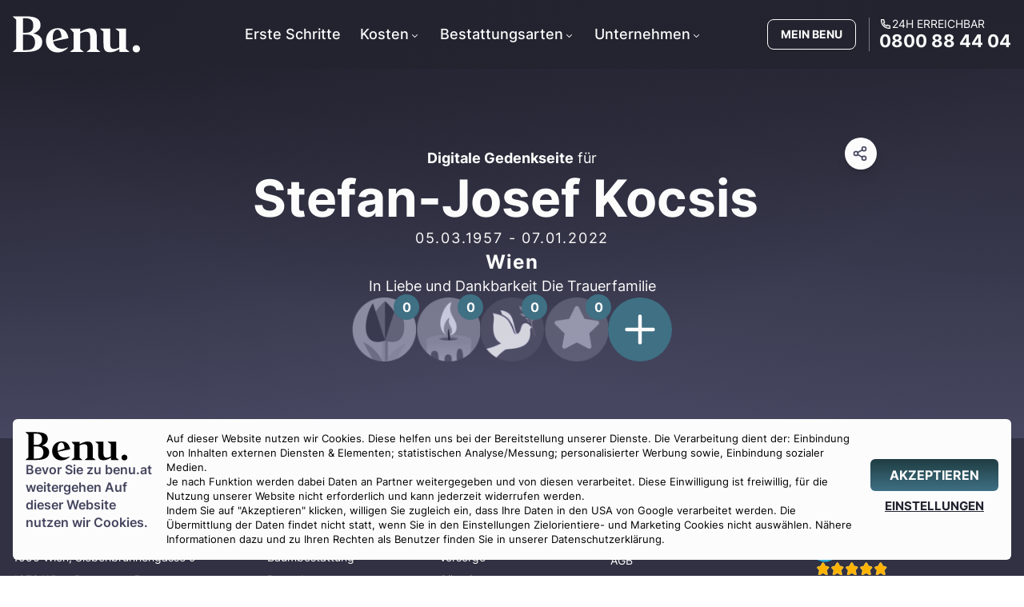

--- FILE ---
content_type: text/html; charset=utf-8
request_url: https://www.benu.at/traueranzeigen/stefan-josef-kocsis/
body_size: 17045
content:
<!DOCTYPE html><html lang="de-AT"><head><meta charSet="utf-8"/><meta name="viewport" content="width=device-width, initial-scale=1, maximum-scale=1, viewport-fit=cover, user-scalable=no"/><link rel="stylesheet" href="https://www.benu.at/_next/static/css/eb82291c9dbdd047.css" data-precedence="next"/><link rel="stylesheet" href="https://www.benu.at/_next/static/css/dfae83cfbd4ed725.css" data-precedence="next"/><link rel="preload" as="script" fetchPriority="low" href="https://www.benu.at/_next/static/chunks/webpack-752a200c2c7277f3.js"/><script src="https://www.benu.at/_next/static/chunks/fd9d1056-f02500504ad82d60.js" async=""></script><script src="https://www.benu.at/_next/static/chunks/2117-9872261fedfec747.js" async=""></script><script src="https://www.benu.at/_next/static/chunks/main-app-51bffac97d181482.js" async=""></script><script src="https://www.benu.at/_next/static/chunks/0e5ce63c-913394872b0cce9a.js" async=""></script><script src="https://www.benu.at/_next/static/chunks/6375-e6f190910f8198fe.js" async=""></script><script src="https://www.benu.at/_next/static/chunks/8667-82d4eaa94a3a78f2.js" async=""></script><script src="https://www.benu.at/_next/static/chunks/422-91733e96296f2c45.js" async=""></script><script src="https://www.benu.at/_next/static/chunks/2580-328873859c30fd6a.js" async=""></script><script src="https://www.benu.at/_next/static/chunks/2953-4f952d1be7f9fa1d.js" async=""></script><script src="https://www.benu.at/_next/static/chunks/app/(root)/layout-f0c7860014c8c8d0.js" async=""></script><script src="https://www.benu.at/_next/static/chunks/7836-e75bd3b9e6a158ae.js" async=""></script><script src="https://www.benu.at/_next/static/chunks/app/(root)/error-ba7dc9f0d073b839.js" async=""></script><script src="https://www.benu.at/_next/static/chunks/4156-52ea8cfc29528264.js" async=""></script><script src="https://www.benu.at/_next/static/chunks/4929-5cee53a137674a84.js" async=""></script><script src="https://www.benu.at/_next/static/chunks/5234-3bae4946565baa00.js" async=""></script><script src="https://www.benu.at/_next/static/chunks/5834-5b670ecfd575672a.js" async=""></script><script src="https://www.benu.at/_next/static/chunks/6861-76677176c741f592.js" async=""></script><script src="https://www.benu.at/_next/static/chunks/app/(root)/not-found-092a46999a65f804.js" async=""></script><script src="https://www.benu.at/_next/static/chunks/7707-b772cebc202e9d0c.js" async=""></script><script src="https://www.benu.at/_next/static/chunks/7282-6733fd12e42bd2c4.js" async=""></script><script src="https://www.benu.at/_next/static/chunks/3505-6740dc2c60c6f5b6.js" async=""></script><script src="https://www.benu.at/_next/static/chunks/292-d91d63c6d146ab8f.js" async=""></script><script src="https://www.benu.at/_next/static/chunks/7321-ee672c1f22e68ddf.js" async=""></script><script src="https://www.benu.at/_next/static/chunks/app/(root)/traueranzeigen/%5B...slug%5D/page-2117b4641756b8fc.js" async=""></script><meta name="theme-color" content="464660"/><title>Stefan-Josef Kocsis (05.03.1957 - 07.01.2022) - Benu Bestattung &amp; Vorsorge</title><meta name="description" content="Wir trauern um Stefan-Josef Kocsis (05.03.1957 - 07.01.2022) - Benu Bestattung &amp; Vorsorge"/><meta name="robots" content="index, follow"/><meta name="googlebot" content="index, follow, noimageindex, max-video-preview:-1, max-image-preview:large, max-snippet:-1"/><link rel="canonical" href="https://www.benu.at/traueranzeigen/stefan-josef-kocsis/"/><meta property="og:title" content="Stefan-Josef Kocsis (05.03.1957 - 07.01.2022) - Benu Bestattung &amp; Vorsorge"/><meta property="og:description" content="Wir trauern um Stefan-Josef Kocsis (05.03.1957 - 07.01.2022) - Benu Bestattung &amp; Vorsorge"/><meta property="og:url" content="https://www.benu.at/traueranzeigen/stefan-josef-kocsis/"/><meta property="og:site_name" content="Benu Bestattung"/><meta property="og:locale" content="de_AT"/><meta property="og:image" content="https://www.benu.at/api/opengraph-image?type=obituary"/><meta property="og:type" content="website"/><meta name="twitter:card" content="summary_large_image"/><meta name="twitter:title" content="Stefan-Josef Kocsis (05.03.1957 - 07.01.2022) - Benu Bestattung &amp; Vorsorge"/><meta name="twitter:description" content="Wir trauern um Stefan-Josef Kocsis (05.03.1957 - 07.01.2022) - Benu Bestattung &amp; Vorsorge"/><meta name="twitter:image" content="https://www.benu.at/api/opengraph-image?type=obituary"/><link rel="icon" href="/favicon.ico" type="image/x-icon" sizes="16x16"/><link rel="icon" href="/icon.png?7fae152221ed1122" type="image/png" sizes="512x512"/><script src="https://www.benu.at/_next/static/chunks/polyfills-42372ed130431b0a.js" noModule=""></script></head><body class="overflow-hidden"><main class="flex min-h-screen flex-col items-center justify-between bg-white"><div data-state="open" class="fixed inset-0 z-10 cursor-pointer bg-secondary-700/60 md:backdrop-blur-sm" id="consent_overlay" data-aria-hidden="true" aria-hidden="true"></div><div class="right left fixed bottom-1 z-50 w-full focus:outline-none" id="consent_content"><div class="m-4 grid grid-cols-1 gap-4 rounded-md bg-white p-4 text-[12.5px] leading-normal md:grid-cols-5 md:flex-row lg:grid-cols-7"><div class="col-span-1 flex flex-col gap-2"><svg xmlns="http://www.w3.org/2000/svg" width="46" height="13.049645390070923" viewBox="0 0 141 40" class="hidden h-auto w-32 md:flex fill-current"><path fill-rule="evenodd" d="M0 39.104h14.108c12.056 0 18.315-3.356 18.315-10.895 0-5.008-3.693-8.002-9.952-9.19 4.822-1.549 8.054-4.647 8.054-9.036 0-6.35-4.412-9.603-16.109-9.603H0v.31l3.694 3.252v31.703L0 38.794v.31zm11.286-20.911V2.445h2.822c5.49 0 8.465 2.427 8.465 7.797 0 5.938-3.386 7.95-8.26 7.95h-3.027zm4.053 2.014c6.31 0 9.132 3.097 9.132 8.415 0 5.783-3.027 8.468-9.645 8.468h-3.54V20.207h4.053zM49.15 39.62c5.078 0 8.772-2.168 11.542-5.008v-.672c-2.052 1.136-4.156 1.653-6.464 1.653-5.746 0-8.773-3.253-9.799-7.9l14.93-3.098 2-.413c-1.282-7.177-5.438-10.946-11.748-10.946-8.158 0-13.083 6.144-13.083 13.528 0 7.383 5.182 12.856 12.621 12.856zm-5.131-16.11c0-4.8 1.744-8.673 5.284-8.673 2.514 0 3.95 3.304 4.31 8.313l-9.39 3.355c-.153-.929-.204-1.961-.204-2.994zM77.98 38.795l-3.694-2.891V18.915l.154-.051c2.103-.93 4.053-1.704 6.258-1.704 3.387 0 4.515 1.704 4.515 5.731v13.012l-3.693 2.89v.31h14.724v-.31l-3.694-2.89V23.2c0-7.28-2.052-9.759-7.388-9.759-2.976 0-5.9 1.085-10.722 3.615l-.154.103v-3.408h-11.03v.31l3.694 3.82v18.02l-3.694 2.892v.31H77.98v-.31zm39.333-2.788l.205-.103v3.2h10.825v-.309l-3.694-3.046V13.649l-11.389.104v.31l4.002 2.89V34.2c-1.899.93-3.591 1.6-5.438 1.6-3.386 0-4.566-1.703-4.566-5.731V13.649l-11.03.104v.31l3.693 2.89v12.805c0 6.506 1.129 9.656 7.234 9.656 3.591 0 6.772-1.188 10.158-3.408zm18.777 3.614c2.257 0 4.053-1.445 4.053-3.975 0-2.324-1.796-3.924-4.053-3.924-2.258 0-4.053 1.6-4.053 3.924 0 2.53 1.795 3.975 4.053 3.975z" clip-rule="evenodd"></path></svg><p class="text-[16px] font-semibold leading-[22px] text-secondary">Bevor Sie zu <!-- -->benu.at<!-- --> weitergehen Auf dieser Website nutzen wir Cookies.</p></div><div class="col-span-1 flex flex-col gap-2  md:col-span-3 lg:col-span-5"><p>Auf dieser Website nutzen wir Cookies. Diese helfen uns bei der Bereitstellung unserer Dienste. Die Verarbeitung dient der: Einbindung von Inhalten externen Diensten &amp; Elementen; statistischen Analyse/Messung; personalisierter Werbung sowie, Einbindung sozialer Medien.</p><p>Je nach Funktion werden dabei Daten an Partner weitergegeben und von diesen verarbeitet. Diese Einwilligung ist freiwillig, für die Nutzung unserer Website nicht erforderlich und kann jederzeit widerrufen werden.</p><p>Indem Sie auf &quot;Akzeptieren&quot; klicken, willigen Sie zugleich ein, dass Ihre Daten in den USA von Google verarbeitet werden. Die Übermittlung der Daten findet nicht statt, wenn Sie in den Einstellungen Zielorientiere- und Marketing Cookies nicht auswählen. Nähere Informationen dazu und zu Ihren Rechten als Benutzer finden Sie in unserer Datenschutzerklärung.</p></div><div class="flex w-full flex-col justify-center gap-1 md:h-full"><button class="button group medium  primary solid " data-ci="all-cookies" id="all-cookies" aria-label="AKZEPTIEREN"><span><p>AKZEPTIEREN</p></span></button><button class="button group small  secondary custom-text " data-ci="go-custom-cookies" id="go-custom-cookies" aria-label="EINSTELLUNGEN"><span><p>EINSTELLUNGEN</p></span></button></div></div></div><div id="desktop-navbar" class="nav-bar nav-bar-secondary flex flex-col" data-expanded="false"><div class="container relative z-40 mx-auto my-4 flex flex-row items-center justify-between px-4"><nav aria-label="Main" data-orientation="horizontal" dir="ltr" class="custom-navbar navbar-secondary lg:pr-28 xl:pr-32 2xl:pr-48"><div style="position:relative"><ul data-orientation="horizontal" class="center list" dir="ltr"><li><a class="link" href="/info/checkliste-todesfall/" id="main-menu-erste-schritte" data-radix-collection-item="">Erste Schritte</a></li><li><button id="radix-:Rl6fnnkva:-trigger-radix-:R9cl6fnnkva:" data-state="closed" aria-expanded="false" aria-controls="radix-:Rl6fnnkva:-content-radix-:R9cl6fnnkva:" class="trigger group" data-radix-collection-item="">Kosten<svg width="15" height="15" viewBox="0 0 15 15" fill="none" xmlns="http://www.w3.org/2000/svg" aria-hidden="true" class="group-data-[state=open]:-rotate-180"><path d="M4.18179 6.18181C4.35753 6.00608 4.64245 6.00608 4.81819 6.18181L7.49999 8.86362L10.1818 6.18181C10.3575 6.00608 10.6424 6.00608 10.8182 6.18181C10.9939 6.35755 10.9939 6.64247 10.8182 6.81821L7.81819 9.81821C7.73379 9.9026 7.61934 9.95001 7.49999 9.95001C7.38064 9.95001 7.26618 9.9026 7.18179 9.81821L4.18179 6.81821C4.00605 6.64247 4.00605 6.35755 4.18179 6.18181Z" fill="currentColor" fill-rule="evenodd" clip-rule="evenodd"></path></svg></button></li><li><button id="radix-:Rl6fnnkva:-trigger-radix-:Rdcl6fnnkva:" data-state="closed" aria-expanded="false" aria-controls="radix-:Rl6fnnkva:-content-radix-:Rdcl6fnnkva:" class="trigger group" data-radix-collection-item="">Bestattungsarten<svg width="15" height="15" viewBox="0 0 15 15" fill="none" xmlns="http://www.w3.org/2000/svg" aria-hidden="true" class="group-data-[state=open]:-rotate-180"><path d="M4.18179 6.18181C4.35753 6.00608 4.64245 6.00608 4.81819 6.18181L7.49999 8.86362L10.1818 6.18181C10.3575 6.00608 10.6424 6.00608 10.8182 6.18181C10.9939 6.35755 10.9939 6.64247 10.8182 6.81821L7.81819 9.81821C7.73379 9.9026 7.61934 9.95001 7.49999 9.95001C7.38064 9.95001 7.26618 9.9026 7.18179 9.81821L4.18179 6.81821C4.00605 6.64247 4.00605 6.35755 4.18179 6.18181Z" fill="currentColor" fill-rule="evenodd" clip-rule="evenodd"></path></svg></button></li><li><button id="radix-:Rl6fnnkva:-trigger-radix-:Rhcl6fnnkva:" data-state="closed" aria-expanded="false" aria-controls="radix-:Rl6fnnkva:-content-radix-:Rhcl6fnnkva:" class="trigger group" data-radix-collection-item="">Unternehmen<svg width="15" height="15" viewBox="0 0 15 15" fill="none" xmlns="http://www.w3.org/2000/svg" aria-hidden="true" class="group-data-[state=open]:-rotate-180"><path d="M4.18179 6.18181C4.35753 6.00608 4.64245 6.00608 4.81819 6.18181L7.49999 8.86362L10.1818 6.18181C10.3575 6.00608 10.6424 6.00608 10.8182 6.18181C10.9939 6.35755 10.9939 6.64247 10.8182 6.81821L7.81819 9.81821C7.73379 9.9026 7.61934 9.95001 7.49999 9.95001C7.38064 9.95001 7.26618 9.9026 7.18179 9.81821L4.18179 6.81821C4.00605 6.64247 4.00605 6.35755 4.18179 6.18181Z" fill="currentColor" fill-rule="evenodd" clip-rule="evenodd"></path></svg></button></li></ul></div><div class="menu-area"></div></nav><a href="/" target="_self" class="z-50 cursor-pointer" aria-label="Benu"><svg xmlns="http://www.w3.org/2000/svg" width="46" height="13.049645390070923" viewBox="0 0 141 40" class="h-auto w-40 text-white fill-current"><path fill-rule="evenodd" d="M0 39.104h14.108c12.056 0 18.315-3.356 18.315-10.895 0-5.008-3.693-8.002-9.952-9.19 4.822-1.549 8.054-4.647 8.054-9.036 0-6.35-4.412-9.603-16.109-9.603H0v.31l3.694 3.252v31.703L0 38.794v.31zm11.286-20.911V2.445h2.822c5.49 0 8.465 2.427 8.465 7.797 0 5.938-3.386 7.95-8.26 7.95h-3.027zm4.053 2.014c6.31 0 9.132 3.097 9.132 8.415 0 5.783-3.027 8.468-9.645 8.468h-3.54V20.207h4.053zM49.15 39.62c5.078 0 8.772-2.168 11.542-5.008v-.672c-2.052 1.136-4.156 1.653-6.464 1.653-5.746 0-8.773-3.253-9.799-7.9l14.93-3.098 2-.413c-1.282-7.177-5.438-10.946-11.748-10.946-8.158 0-13.083 6.144-13.083 13.528 0 7.383 5.182 12.856 12.621 12.856zm-5.131-16.11c0-4.8 1.744-8.673 5.284-8.673 2.514 0 3.95 3.304 4.31 8.313l-9.39 3.355c-.153-.929-.204-1.961-.204-2.994zM77.98 38.795l-3.694-2.891V18.915l.154-.051c2.103-.93 4.053-1.704 6.258-1.704 3.387 0 4.515 1.704 4.515 5.731v13.012l-3.693 2.89v.31h14.724v-.31l-3.694-2.89V23.2c0-7.28-2.052-9.759-7.388-9.759-2.976 0-5.9 1.085-10.722 3.615l-.154.103v-3.408h-11.03v.31l3.694 3.82v18.02l-3.694 2.892v.31H77.98v-.31zm39.333-2.788l.205-.103v3.2h10.825v-.309l-3.694-3.046V13.649l-11.389.104v.31l4.002 2.89V34.2c-1.899.93-3.591 1.6-5.438 1.6-3.386 0-4.566-1.703-4.566-5.731V13.649l-11.03.104v.31l3.693 2.89v12.805c0 6.506 1.129 9.656 7.234 9.656 3.591 0 6.772-1.188 10.158-3.408zm18.777 3.614c2.257 0 4.053-1.445 4.053-3.975 0-2.324-1.796-3.924-4.053-3.924-2.258 0-4.053 1.6-4.053 3.924 0 2.53 1.795 3.975 4.053 3.975z" clip-rule="evenodd"></path></svg></a><div class="relative z-50 ml-auto mr-2 flex p-2 text-white"><a href="/api/auth/login/?returnTo=%2Fdashboard" class="cursor-pointer rounded-lg border border-white bg-transparent p-2 text-sm font-bold uppercase md:px-4">MEIN BENU</a></div><span class="z-10 flex flex-row"><a class="group z-50 flex w-auto flex-col items-start justify-start border-l border-white/40 pl-3 text-white" href="tel:+43800884404"><span class="inline-flex gap-1 text-[14px] uppercase leading-[1.2] "><!--$--><svg stroke="currentColor" fill="currentColor" stroke-width="0" viewBox="0 0 24 24" height="16" width="16" xmlns="http://www.w3.org/2000/svg"><g><path fill="none" d="M0 0h24v24H0z"></path><path fill-rule="nonzero" d="M9.366 10.682a10.556 10.556 0 0 0 3.952 3.952l.884-1.238a1 1 0 0 1 1.294-.296 11.422 11.422 0 0 0 4.583 1.364 1 1 0 0 1 .921.997v4.462a1 1 0 0 1-.898.995c-.53.055-1.064.082-1.602.082C9.94 21 3 14.06 3 5.5c0-.538.027-1.072.082-1.602A1 1 0 0 1 4.077 3h4.462a1 1 0 0 1 .997.921A11.422 11.422 0 0 0 10.9 8.504a1 1 0 0 1-.296 1.294l-1.238.884zm-2.522-.657l1.9-1.357A13.41 13.41 0 0 1 7.647 5H5.01c-.006.166-.009.333-.009.5C5 12.956 11.044 19 18.5 19c.167 0 .334-.003.5-.01v-2.637a13.41 13.41 0 0 1-3.668-1.097l-1.357 1.9a12.442 12.442 0 0 1-1.588-.75l-.058-.033a12.556 12.556 0 0 1-4.702-4.702l-.033-.058a12.442 12.442 0 0 1-.75-1.588z"></path></g></svg><!--/$--><span>24h erreichbar</span></span><span id="desktop-navbar-phone" class="text-[22px] font-bold leading-[1.2] decoration-white/50 underline-offset-4  group-hover:underline">0800 88 44 04</span></a></span></div></div><div class="header header-gradient-secondary min-h-[400px] lg:min-h-[440px]"><div class="relative !my-0 mx-auto flex h-full w-full max-w-5xl flex-col items-center justify-center gap-4 pt-20 lg:flex-col lg:gap-12"><div class="relative mx-auto flex w-full max-w-4xl flex-col items-center justify-center gap-4 pt-2 lg:flex-row lg:gap-12"><p class="text-center text-lg lg:hidden"><strong>Digitale Gedenkseite</strong> für</p><div class="flex flex-col items-center gap-4 text-center null"><p class="hidden text-lg lg:block"><strong>Digitale Gedenkseite</strong> für</p><h1 class="lg:pr-4" id="obituary-name">Stefan-Josef Kocsis</h1><p class="text-lg tracking-widest" id="obituary-dates">05.03.1957<!-- --> - <!-- -->07.01.2022</p><p class="text-2xl font-bold tracking-wider" id="obituary-location">Wien</p><p class="text-lg">In Liebe und Dankbarkeit Die Trauerfamilie</p></div><div class="absolute -right-2 -top-1 flex w-10 flex-col items-start justify-center gap-1 lg:-top-1"><div class="flex h-10 w-10 cursor-pointer items-center justify-center rounded-full bg-white text-secondary shadow-lg"><svg xmlns="http://www.w3.org/2000/svg" width="24" height="24" viewBox="0 0 24 24" fill="none" stroke="currentColor" stroke-width="2" stroke-linecap="round" stroke-linejoin="round" class="lucide lucide-share2 mr-0.5 h-5 w-5"><circle cx="18" cy="5" r="3"></circle><circle cx="6" cy="12" r="3"></circle><circle cx="18" cy="19" r="3"></circle><line x1="8.59" x2="15.42" y1="13.51" y2="17.49"></line><line x1="15.41" x2="8.59" y1="6.51" y2="10.49"></line></svg></div></div></div><div class="flex w-auto flex-row gap-4"><div class="relative cursor-pointer" data-type="FLOWER" data-value="0" id="tribute-FLOWER"><img alt="Description of my image" format="auto" loading="lazy" width="90" height="90" decoding="async" data-nimg="1" class="relative h-14 w-14 lg:h-20 lg:w-20 opacity-80 mix-blend-luminosity grayscale" style="color:transparent" sizes="(max-width: 320px) 50vw,(max-width: 480px) 50vw, 50vw" srcSet="https://res.cloudinary.com/dkyl4jbxx/image/upload/c_limit,w_90/f_auto/q_auto/v1708520447/flower_55a570038b.png?_a=BAVAfVDW0 384w, https://res.cloudinary.com/dkyl4jbxx/image/upload/c_limit,w_90/f_auto/q_auto/v1708520447/flower_55a570038b.png?_a=BAVAfVDW0 640w, https://res.cloudinary.com/dkyl4jbxx/image/upload/c_limit,w_90/f_auto/q_auto/v1708520447/flower_55a570038b.png?_a=BAVAfVDW0 750w, https://res.cloudinary.com/dkyl4jbxx/image/upload/c_limit,w_90/f_auto/q_auto/v1708520447/flower_55a570038b.png?_a=BAVAfVDW0 828w, https://res.cloudinary.com/dkyl4jbxx/image/upload/c_limit,w_90/f_auto/q_auto/v1708520447/flower_55a570038b.png?_a=BAVAfVDW0 1080w, https://res.cloudinary.com/dkyl4jbxx/image/upload/c_limit,w_90/f_auto/q_auto/v1708520447/flower_55a570038b.png?_a=BAVAfVDW0 1200w, https://res.cloudinary.com/dkyl4jbxx/image/upload/c_limit,w_90/f_auto/q_auto/v1708520447/flower_55a570038b.png?_a=BAVAfVDW0 1920w, https://res.cloudinary.com/dkyl4jbxx/image/upload/c_limit,w_90/f_auto/q_auto/v1708520447/flower_55a570038b.png?_a=BAVAfVDW0 2048w, https://res.cloudinary.com/dkyl4jbxx/image/upload/c_limit,w_90/f_auto/q_auto/v1708520447/flower_55a570038b.png?_a=BAVAfVDW0 3840w" src="https://res.cloudinary.com/dkyl4jbxx/image/upload/c_limit,w_90/f_auto/q_auto/v1708520447/flower_55a570038b.png?_a=BAVAfVDW0"/><div class="absolute -right-1 -top-1 flex h-8 w-8 items-center justify-center rounded-3xl bg-primary font-bold text-white">0</div></div><div class="relative cursor-pointer" data-type="CANDLE" data-value="0" id="tribute-CANDLE"><img alt="Description of my image" format="auto" loading="lazy" width="90" height="90" decoding="async" data-nimg="1" class="relative h-14 w-14 lg:h-20 lg:w-20 opacity-80 mix-blend-luminosity grayscale" style="color:transparent" sizes="(max-width: 320px) 50vw,(max-width: 480px) 50vw, 50vw" srcSet="https://res.cloudinary.com/dkyl4jbxx/image/upload/c_limit,w_90/f_auto/q_auto/v1708520447/candle_ded9feec69.png?_a=BAVAfVDW0 384w, https://res.cloudinary.com/dkyl4jbxx/image/upload/c_limit,w_90/f_auto/q_auto/v1708520447/candle_ded9feec69.png?_a=BAVAfVDW0 640w, https://res.cloudinary.com/dkyl4jbxx/image/upload/c_limit,w_90/f_auto/q_auto/v1708520447/candle_ded9feec69.png?_a=BAVAfVDW0 750w, https://res.cloudinary.com/dkyl4jbxx/image/upload/c_limit,w_90/f_auto/q_auto/v1708520447/candle_ded9feec69.png?_a=BAVAfVDW0 828w, https://res.cloudinary.com/dkyl4jbxx/image/upload/c_limit,w_90/f_auto/q_auto/v1708520447/candle_ded9feec69.png?_a=BAVAfVDW0 1080w, https://res.cloudinary.com/dkyl4jbxx/image/upload/c_limit,w_90/f_auto/q_auto/v1708520447/candle_ded9feec69.png?_a=BAVAfVDW0 1200w, https://res.cloudinary.com/dkyl4jbxx/image/upload/c_limit,w_90/f_auto/q_auto/v1708520447/candle_ded9feec69.png?_a=BAVAfVDW0 1920w, https://res.cloudinary.com/dkyl4jbxx/image/upload/c_limit,w_90/f_auto/q_auto/v1708520447/candle_ded9feec69.png?_a=BAVAfVDW0 2048w, https://res.cloudinary.com/dkyl4jbxx/image/upload/c_limit,w_90/f_auto/q_auto/v1708520447/candle_ded9feec69.png?_a=BAVAfVDW0 3840w" src="https://res.cloudinary.com/dkyl4jbxx/image/upload/c_limit,w_90/f_auto/q_auto/v1708520447/candle_ded9feec69.png?_a=BAVAfVDW0"/><div class="absolute -right-1 -top-1 flex h-8 w-8 items-center justify-center rounded-3xl bg-primary font-bold text-white">0</div></div><div class="relative cursor-pointer" data-type="DOVE" data-value="0" id="tribute-DOVE"><img alt="Description of my image" format="auto" loading="lazy" width="90" height="90" decoding="async" data-nimg="1" class="relative h-14 w-14 lg:h-20 lg:w-20 opacity-80 mix-blend-luminosity grayscale" style="color:transparent" sizes="(max-width: 320px) 50vw,(max-width: 480px) 50vw, 50vw" srcSet="https://res.cloudinary.com/dkyl4jbxx/image/upload/c_limit,w_90/f_auto/q_auto/v1708520447/dove_2d21f85ef0.png?_a=BAVAfVDW0 384w, https://res.cloudinary.com/dkyl4jbxx/image/upload/c_limit,w_90/f_auto/q_auto/v1708520447/dove_2d21f85ef0.png?_a=BAVAfVDW0 640w, https://res.cloudinary.com/dkyl4jbxx/image/upload/c_limit,w_90/f_auto/q_auto/v1708520447/dove_2d21f85ef0.png?_a=BAVAfVDW0 750w, https://res.cloudinary.com/dkyl4jbxx/image/upload/c_limit,w_90/f_auto/q_auto/v1708520447/dove_2d21f85ef0.png?_a=BAVAfVDW0 828w, https://res.cloudinary.com/dkyl4jbxx/image/upload/c_limit,w_90/f_auto/q_auto/v1708520447/dove_2d21f85ef0.png?_a=BAVAfVDW0 1080w, https://res.cloudinary.com/dkyl4jbxx/image/upload/c_limit,w_90/f_auto/q_auto/v1708520447/dove_2d21f85ef0.png?_a=BAVAfVDW0 1200w, https://res.cloudinary.com/dkyl4jbxx/image/upload/c_limit,w_90/f_auto/q_auto/v1708520447/dove_2d21f85ef0.png?_a=BAVAfVDW0 1920w, https://res.cloudinary.com/dkyl4jbxx/image/upload/c_limit,w_90/f_auto/q_auto/v1708520447/dove_2d21f85ef0.png?_a=BAVAfVDW0 2048w, https://res.cloudinary.com/dkyl4jbxx/image/upload/c_limit,w_90/f_auto/q_auto/v1708520447/dove_2d21f85ef0.png?_a=BAVAfVDW0 3840w" src="https://res.cloudinary.com/dkyl4jbxx/image/upload/c_limit,w_90/f_auto/q_auto/v1708520447/dove_2d21f85ef0.png?_a=BAVAfVDW0"/><div class="absolute -right-1 -top-1 flex h-8 w-8 items-center justify-center rounded-3xl bg-primary font-bold text-white">0</div></div><div class="relative cursor-pointer" data-type="STAR" data-value="0" id="tribute-STAR"><img alt="Description of my image" format="auto" loading="lazy" width="90" height="90" decoding="async" data-nimg="1" class="relative h-14 w-14 lg:h-20 lg:w-20 opacity-80 mix-blend-luminosity grayscale" style="color:transparent" sizes="(max-width: 320px) 50vw,(max-width: 480px) 50vw, 50vw" srcSet="https://res.cloudinary.com/dkyl4jbxx/image/upload/c_limit,w_90/f_auto/q_auto/v1708520447/star_0d1e3dafd6.png?_a=BAVAfVDW0 384w, https://res.cloudinary.com/dkyl4jbxx/image/upload/c_limit,w_90/f_auto/q_auto/v1708520447/star_0d1e3dafd6.png?_a=BAVAfVDW0 640w, https://res.cloudinary.com/dkyl4jbxx/image/upload/c_limit,w_90/f_auto/q_auto/v1708520447/star_0d1e3dafd6.png?_a=BAVAfVDW0 750w, https://res.cloudinary.com/dkyl4jbxx/image/upload/c_limit,w_90/f_auto/q_auto/v1708520447/star_0d1e3dafd6.png?_a=BAVAfVDW0 828w, https://res.cloudinary.com/dkyl4jbxx/image/upload/c_limit,w_90/f_auto/q_auto/v1708520447/star_0d1e3dafd6.png?_a=BAVAfVDW0 1080w, https://res.cloudinary.com/dkyl4jbxx/image/upload/c_limit,w_90/f_auto/q_auto/v1708520447/star_0d1e3dafd6.png?_a=BAVAfVDW0 1200w, https://res.cloudinary.com/dkyl4jbxx/image/upload/c_limit,w_90/f_auto/q_auto/v1708520447/star_0d1e3dafd6.png?_a=BAVAfVDW0 1920w, https://res.cloudinary.com/dkyl4jbxx/image/upload/c_limit,w_90/f_auto/q_auto/v1708520447/star_0d1e3dafd6.png?_a=BAVAfVDW0 2048w, https://res.cloudinary.com/dkyl4jbxx/image/upload/c_limit,w_90/f_auto/q_auto/v1708520447/star_0d1e3dafd6.png?_a=BAVAfVDW0 3840w" src="https://res.cloudinary.com/dkyl4jbxx/image/upload/c_limit,w_90/f_auto/q_auto/v1708520447/star_0d1e3dafd6.png?_a=BAVAfVDW0"/><div class="absolute -right-1 -top-1 flex h-8 w-8 items-center justify-center rounded-3xl bg-primary font-bold text-white">0</div></div><div class="relative flex h-14 w-14 cursor-pointer items-center justify-center rounded-full bg-primary text-white transition-all duration-300 hover:bg-primary-600 lg:h-20 lg:w-20" id="add-tribute-modal"><svg xmlns="http://www.w3.org/2000/svg" width="24" height="24" viewBox="0 0 24 24" fill="none" stroke="currentColor" stroke-width="2" stroke-linecap="round" stroke-linejoin="round" class="lucide lucide-plus h-10 w-10 lg:h-14 lg:w-14"><path d="M5 12h14"></path><path d="M12 5v14"></path></svg></div></div></div></div><section class="flex w-full flex-col gap-4 bg-secondary-700 footer fill-current py-8 text-white md:py-12 lg:py-16 "><div class="container mx-auto grid grid-cols-1 gap-6 p-4 grid-4"><div class="grid-cols-1 col-1 flex flex-col gap-4"><div><p class="title text-lg font-semibold tracking-[1px]">FILIALEN</p><div class="columns-1 md:columns-1 gap-8"><div class="pb-1"><a class="cursor-pointer text-[14px] hover:underline" href="https://www.benu.at/bestattung/wien/innere-stadt/" id="footer-menu-wien-innere-stadt">1010 Wien, Stoß im Himmel 3/9</a></div><div class="pb-1"><a class="cursor-pointer text-[14px] hover:underline" href="https://www.benu.at/bestattung/wien/margareten/" id="footer-menu-wien-margareten">1050 Wien, Siebenbrunnengasse 9</a></div><div class="pb-1"><a class="cursor-pointer text-[14px] hover:underline" href="https://www.benu.at/bestattung/wien/neubau/" id="footer-menu-wien-neubau">1070 Wien, Burggasse 5</a></div><div class="pb-1"><a class="cursor-pointer text-[14px] hover:underline" href="https://www.benu.at/bestattung/wien/simmering/" id="footer-menu-wien-simmering">1110 Wien, Simmeringer Hauptstraße 97</a></div><div class="pb-1"><a class="cursor-pointer text-[14px] hover:underline" href="https://www.benu.at/bestattung/wien/ottakring/" id="footer-menu-wien-ottakring">1160 Wien, Ottakringer Straße 229</a></div><div class="pb-1"><a class="cursor-pointer text-[14px] hover:underline" href="https://www.benu.at/bestattung/wien/doebling/" id="footer-menu-wien-doebling">1190 Wien, Silbergasse 5</a></div><div class="pb-1"><a class="cursor-pointer text-[14px] hover:underline" href="https://www.benu.at/bestattung/wien/floridsdorf/" id="footer-menu-wien-floridsdorf">1210 Wien, Floridsdorfer Hauptstraße 28</a></div><div class="pb-1"><a class="cursor-pointer text-[14px] hover:underline" href="https://www.benu.at/bestattung/wien/donaustadt/" id="footer-menu-wien-donaustadt">1220 Wien, Schickgasse 32</a></div><div class="pb-1"><a class="cursor-pointer text-[14px] hover:underline" href="https://www.benu.at/bestattung/baden/" id="footer-menu-baden">2500 Baden, Friedhofstraße 4/1</a></div><div class="pb-1"><a class="cursor-pointer text-[14px] hover:underline" href="https://www.benu.at/bestattung/moedling/" id="footer-menu-wien-moedling">2340 Mödling, Hauptstraße 62</a></div><div class="pb-1"><a class="cursor-pointer text-[14px] hover:underline" href="https://www.benu.at/bestattung/linz/" id="footer-menu-linz">4020 Linz, Magazingasse 5</a></div><div class="pb-1"><a class="cursor-pointer text-[14px] hover:underline" href="https://www.benu.at/bestattung/graz/" id="footer-menu-graz">8010 Graz, Neutorgasse 57</a></div><div class="pb-1"><a class="cursor-pointer text-[14px] hover:underline" href="https://www.benu-bestattung.de/" id="footer-menu-muenchen">80337 München, Waltherstraße 33</a></div></div></div></div><div class="grid-cols-1 col-2 flex flex-col gap-4"><div><p class="title text-lg font-semibold tracking-[1px]">  </p><div class="columns-1 md:columns-3 gap-8"><div class="pb-1"><a class="cursor-pointer text-[14px] hover:underline" href="https://www.benu.at/info/erdbestattung/" id="footer-menu-erdbestattung">Erdbestattung</a></div><div class="pb-1"><a class="cursor-pointer text-[14px] hover:underline" href="https://www.benu.at/info/feuerbestattung/" id="footer-menu-feuerbestattung">Feuerbestattung</a></div><div class="pb-1"><a class="cursor-pointer text-[14px] hover:underline" href="https://www.benu.at/info/baumbestattung/" id="footer-menu-baumbestattung">Baumbestattung</a></div><div class="pb-1"><a class="cursor-pointer text-[14px] hover:underline" href="https://www.benu.at/info/donaubestattung/" id="footer-menu-donaubestattung">Donaubestattung</a></div><div class="pb-1"><a class="cursor-pointer text-[14px] hover:underline" href="https://www.benu.at/wien/" id="footer-menu-bestattung-wien">Bestattung Wien</a></div><div class="pb-1"><a class="cursor-pointer text-[14px] hover:underline" href="https://www.benu-bestattung.de/" id="footer-menu-bestattung-muenchen">Bestattung München</a></div><div class="pb-1"><a class="cursor-pointer text-[14px] hover:underline" href="https://www.benu.at/bestattung/linz/" id="footer-menu-bestattung-linz">Bestattung Linz</a></div><div class="pb-1"><a class="cursor-pointer text-[14px] hover:underline" href="https://www.benu.at/wizard" id="footer-menu-wizard">Bestattung planen</a></div><div class="pb-1"><a class="cursor-pointer text-[14px] hover:underline" href="https://www.benu.at/benubox/" id="footer-menu-benubox">Benu BoX</a></div><div class="pb-1"><a class="cursor-pointer text-[14px] hover:underline" href="https://www.benu.at/vorsorge/" id="footer-menu-vorsorge">Vorsorge</a></div><div class="pb-1"><a class="cursor-pointer text-[14px] hover:underline" href="https://www.clever-bestattung.at/" id="footer-menu-clever">Günstige Feuerbestattungen</a></div><div class="pb-1"><a class="cursor-pointer text-[14px] hover:underline" href="https://www.benu.at/kundenbewertungen/" id="footer-menu-kundenbewertungen">Kundenbewertungen</a></div><div class="pb-1"><a class="cursor-pointer text-[14px] hover:underline" href="https://www.benu.at/traueranzeigen/" id="footer-menu-traueranzeigen">Traueranzeigen</a></div><div class="pb-1"><a class="cursor-pointer text-[14px] hover:underline" href="https://www.benu.at/ratgeber/" id="footer-menu-ratgeber">Bestattungsratgeber</a></div><div class="pb-1"><a class="cursor-pointer text-[14px] hover:underline" href="https://www.benu.at/ueber-uns/" id="footer-menu-ueber-uns">Über uns</a></div><div class="pb-1"><a class="cursor-pointer text-[14px] hover:underline" href="https://www.benu.at/presse/" id="footer-menu-presse">Presse</a></div><div class="pb-1"><a class="cursor-pointer text-[14px] hover:underline" href="https://www.benu.at/agb/" id="footer-menu-agb">AGB</a></div><div class="pb-1"><a class="cursor-pointer text-[14px] hover:underline" href="https://www.benu.at/impressum/" id="footer-menu-impressum">Impressum</a></div><div class="pb-1"><a class="cursor-pointer text-[14px] hover:underline" href="https://www.benu.at/datenschutz/" id="footer-menu-datenschutz">Datenschutz</a></div><div class="pb-1"><a class="cursor-pointer text-[14px] hover:underline" href="https://www.benu.at/widerruf/" id="footer-menu-widerruf">Widerrufsbelehrung</a></div><div class="pb-1"><a class="cursor-pointer text-[14px] hover:underline" href="https://www.benu.at/zahlungsmoeglichkeiten/" id="footer-menu-zahlungsmoeglichkeiten">Zahlungsmöglichkeiten</a></div></div></div></div><div class="grid-cols-1 col-1 flex flex-col gap-4"><div class="grid grid-cols-1 gap-6 md:pt-10"><div class="flex flex-col items-center gap-2 "><img alt="trust-index" format="auto" loading="lazy" width="278.40000000000003" height="46.400000000000006" decoding="async" data-nimg="1" class="h-auto w-52" style="color:transparent" sizes="(max-width: 320px) 50vw,(max-width: 480px) 50vw, 50vw" srcSet="https://res.cloudinary.com/dkyl4jbxx/image/upload/c_limit,w_278.40000000000003/f_auto/q_90/v1685122235/assets/pngs/TrustIndex.png?_a=BAVAfVDW0 384w, https://res.cloudinary.com/dkyl4jbxx/image/upload/c_limit,w_278.40000000000003/f_auto/q_90/v1685122235/assets/pngs/TrustIndex.png?_a=BAVAfVDW0 640w, https://res.cloudinary.com/dkyl4jbxx/image/upload/c_limit,w_278.40000000000003/f_auto/q_90/v1685122235/assets/pngs/TrustIndex.png?_a=BAVAfVDW0 750w, https://res.cloudinary.com/dkyl4jbxx/image/upload/c_limit,w_278.40000000000003/f_auto/q_90/v1685122235/assets/pngs/TrustIndex.png?_a=BAVAfVDW0 828w, https://res.cloudinary.com/dkyl4jbxx/image/upload/c_limit,w_278.40000000000003/f_auto/q_90/v1685122235/assets/pngs/TrustIndex.png?_a=BAVAfVDW0 1080w, https://res.cloudinary.com/dkyl4jbxx/image/upload/c_limit,w_278.40000000000003/f_auto/q_90/v1685122235/assets/pngs/TrustIndex.png?_a=BAVAfVDW0 1200w, https://res.cloudinary.com/dkyl4jbxx/image/upload/c_limit,w_278.40000000000003/f_auto/q_90/v1685122235/assets/pngs/TrustIndex.png?_a=BAVAfVDW0 1920w, https://res.cloudinary.com/dkyl4jbxx/image/upload/c_limit,w_278.40000000000003/f_auto/q_90/v1685122235/assets/pngs/TrustIndex.png?_a=BAVAfVDW0 2048w, https://res.cloudinary.com/dkyl4jbxx/image/upload/c_limit,w_278.40000000000003/f_auto/q_90/v1685122235/assets/pngs/TrustIndex.png?_a=BAVAfVDW0 3840w" src="https://res.cloudinary.com/dkyl4jbxx/image/upload/c_limit,w_278.40000000000003/f_auto/q_90/v1685122235/assets/pngs/TrustIndex.png?_a=BAVAfVDW0"/><div class="stars"><ul class="small"><li></li><li></li><li></li><li></li><li></li></ul></div><p class="text-sm">Basierend auf<!-- --> <a href="https://www.trustindex.io/reviews/www.benu.at" target="_blank" class="underline" aria-label="Open TrustIndex">1596<!-- --> Bewertungen</a></p></div><div class="mx-auto flex flex-row items-center gap-2"><img alt="trust-index" format="auto" loading="lazy" width="128" height="128" decoding="async" data-nimg="1" class="w-20" style="color:transparent" sizes="(max-width: 320px) 50vw,(max-width: 480px) 50vw, 50vw" srcSet="https://res.cloudinary.com/dkyl4jbxx/image/upload/c_limit,w_128/f_auto/q_90/v1604595789/bestattung_staatlich_geprueft_4b94852a47.png?_a=BAVAfVDW0 384w, https://res.cloudinary.com/dkyl4jbxx/image/upload/c_limit,w_128/f_auto/q_90/v1604595789/bestattung_staatlich_geprueft_4b94852a47.png?_a=BAVAfVDW0 640w, https://res.cloudinary.com/dkyl4jbxx/image/upload/c_limit,w_128/f_auto/q_90/v1604595789/bestattung_staatlich_geprueft_4b94852a47.png?_a=BAVAfVDW0 750w, https://res.cloudinary.com/dkyl4jbxx/image/upload/c_limit,w_128/f_auto/q_90/v1604595789/bestattung_staatlich_geprueft_4b94852a47.png?_a=BAVAfVDW0 828w, https://res.cloudinary.com/dkyl4jbxx/image/upload/c_limit,w_128/f_auto/q_90/v1604595789/bestattung_staatlich_geprueft_4b94852a47.png?_a=BAVAfVDW0 1080w, https://res.cloudinary.com/dkyl4jbxx/image/upload/c_limit,w_128/f_auto/q_90/v1604595789/bestattung_staatlich_geprueft_4b94852a47.png?_a=BAVAfVDW0 1200w, https://res.cloudinary.com/dkyl4jbxx/image/upload/c_limit,w_128/f_auto/q_90/v1604595789/bestattung_staatlich_geprueft_4b94852a47.png?_a=BAVAfVDW0 1920w, https://res.cloudinary.com/dkyl4jbxx/image/upload/c_limit,w_128/f_auto/q_90/v1604595789/bestattung_staatlich_geprueft_4b94852a47.png?_a=BAVAfVDW0 2048w, https://res.cloudinary.com/dkyl4jbxx/image/upload/c_limit,w_128/f_auto/q_90/v1604595789/bestattung_staatlich_geprueft_4b94852a47.png?_a=BAVAfVDW0 3840w" src="https://res.cloudinary.com/dkyl4jbxx/image/upload/c_limit,w_128/f_auto/q_90/v1604595789/bestattung_staatlich_geprueft_4b94852a47.png?_a=BAVAfVDW0"/><p class="w-36 text-sm font-semibold">Staatlich geprüfter Bestatter</p></div></div></div></div><span class="container mx-auto px-2"><hr class=" w-full bg-white/20 opacity-20"/></span><div class="container mx-auto flex flex-col items-start justify-between gap-6 p-4 text-xs md:flex-row md:items-center md:text-sm"><a href="/" target="_self" aria-label="Benu"><svg xmlns="http://www.w3.org/2000/svg" width="46" height="10.741116751269036" viewBox="0 0 197 46" class="h-10 w-auto md:h-12 fill-current"><path d="M39.29 6.71C34.78 2.238 29.35 0 23 0S11.22 2.237 6.71 6.71C2.238 11.22 0 16.65 0 23s2.237 11.78 6.71 16.29C11.22 43.762 16.65 46 23 46s11.78-2.237 16.29-6.71C43.762 34.78 46 29.35 46 23s-2.237-11.78-6.71-16.29zM23 .813c6.133 0 11.365 2.164 15.694 6.494 4.33 4.365 6.494 9.597 6.494 15.694 0 6.133-2.165 11.365-6.494 15.694-4.33 4.33-9.56 6.494-15.694 6.494-6.133 0-11.365-2.165-15.694-6.494C2.94 34.364.776 29.134.812 23c0-6.133 2.164-11.365 6.494-15.694C11.636 2.976 16.866.812 23 .812zm-3.301 16.884l-.758-.324-1.136 2.976.757.325 1.137-2.976zm1.623-1.244l-.974 2.651.758.271.974-2.652-.758-.27zm2.923-.65l-.758-.324-1.136 2.976.757.325 1.137-2.977zm5.303-5.466l-.703.433c2.2 3.716 1.786 6.711-1.245 8.984-.397.289-.794.56-1.19.812-.037 0-.055.018-.055.054h-.054a14.305 14.305 0 01-4.113 1.461h-.162l-.054.108a11.25 11.25 0 01-2.977 2.22l1.3-3.248-.759-.325-1.569 4.06-.108.107c-.036.036-.036.09 0 .163l-1.84 4.383-.054.163.054.162 4.979 11.04h.595a.378.378 0 00-.27.108c-.109.072-.145.163-.109.27-.036.109 0 .217.108.326a.367.367 0 00.27.108h5.413v-.812h-3.68l-2.598-10.986 1.245-4.275c2.2-.902 3.824-2.381 4.87-4.438.397-.288.794-.56 1.19-.812h.055c3.428-2.561 3.915-5.917 1.461-10.066zm-7.09 12.502a17.299 17.299 0 003.031-.92c-.938 1.37-2.255 2.38-3.95 3.03l-.217.108-1.407 4.871v.108l2.544 10.878h-.596L16.886 29.71l1.677-4.222a10.844 10.844 0 003.897-2.651zm2.057-13.313l-.757-.27c-.253.793-.109 1.424.433 1.893.433.397 1.208.65 2.327.758.721.036 1.244.595 1.57 1.678.143.396.215.685.215.865a.583.583 0 01-.324-.108l.054.054c-1.227-.613-2.093-.956-2.598-1.028-1.19-.253-2.507-.036-3.95.65v.054c-1.912.938-5.7 3.878-11.365 8.82l-.595.542.811.162a16.67 16.67 0 006.549 0l-.163-.811c-1.804.36-3.608.396-5.411.108 5.231-4.546 8.749-7.252 10.552-8.118h-.054c1.3-.613 2.472-.812 3.518-.595.433.036 1.209.343 2.327.92.289.144.523.198.704.162a.703.703 0 00.65-.379c.143-.288.09-.811-.163-1.57-.47-1.478-1.227-2.218-2.273-2.218-.902-.108-1.515-.306-1.84-.595-.289-.253-.361-.577-.217-.974zm1.732.487c.36 0 .541-.163.541-.487 0-.361-.18-.541-.54-.541-.326 0-.488.18-.488.54 0 .325.162.488.487.488zm8.55-1.3l-.053-.81-6.44.432c-.253-.216-.632-.433-1.137-.65-1.154-.432-2.706-.432-4.654 0l-4.438 1.029.163.812 4.437-1.029c1.768-.396 3.175-.414 4.221-.054h-.054c.47.18.776.38.92.596l.163.162h.216l6.657-.487z"></path><path fill-rule="evenodd" d="M56 42.104h14.108c12.056 0 18.315-3.356 18.315-10.895 0-5.008-3.693-8.002-9.952-9.19 4.822-1.549 8.054-4.647 8.054-9.036 0-6.35-4.412-9.603-16.109-9.603H56v.31l3.694 3.252v31.703L56 41.794v.31zm11.286-20.911V5.445h2.822c5.49 0 8.465 2.427 8.465 7.797 0 5.938-3.386 7.95-8.26 7.95h-3.027zm4.053 2.014c6.31 0 9.132 3.097 9.132 8.415 0 5.783-3.027 8.468-9.645 8.468h-3.54V23.207h4.053zm33.809 19.413c5.079 0 8.773-2.168 11.543-5.008v-.672c-2.052 1.136-4.156 1.653-6.464 1.653-5.746 0-8.773-3.253-9.799-7.9l14.929-3.098 2.001-.413c-1.282-7.177-5.438-10.946-11.749-10.946-8.157 0-13.082 6.144-13.082 13.528 0 7.383 5.182 12.856 12.621 12.856zm-5.13-16.11c0-4.8 1.744-8.673 5.284-8.673 2.514 0 3.95 3.304 4.31 8.313l-9.389 3.355c-.154-.929-.205-1.961-.205-2.994zm33.962 15.284l-3.694-2.891V21.915l.154-.051c2.103-.93 4.053-1.704 6.258-1.704 3.387 0 4.515 1.704 4.515 5.731v13.012l-3.693 2.89v.31h14.724v-.31l-3.694-2.89V26.2c0-7.28-2.052-9.759-7.388-9.759-2.976 0-5.899 1.085-10.722 3.615l-.154.103v-3.408h-11.03v.31l3.694 3.82v18.02l-3.694 2.892v.31h14.724v-.31zm39.333-2.788l.205-.103v3.2h10.825v-.309l-3.694-3.046V16.649l-11.389.104v.31l4.002 2.89V37.2c-1.899.93-3.591 1.6-5.438 1.6-3.386 0-4.566-1.703-4.566-5.731V16.649l-11.031.104v.31l3.694 2.89v12.805c0 6.506 1.129 9.656 7.234 9.656 3.591 0 6.772-1.188 10.158-3.408zm18.777 3.614c2.257 0 4.053-1.445 4.053-3.975 0-2.324-1.796-3.924-4.053-3.924-2.258 0-4.053 1.6-4.053 3.924 0 2.53 1.795 3.975 4.053 3.975z" clip-rule="evenodd"></path></svg></a><div>© 2026 Benu GmbH. Alle Rechte vorbehalten.</div><div class="flex flex-row space-x-2 "><a class="z-0 scale-100 p-1 opacity-80 transition-transform duration-200 hover:scale-110 hover:opacity-100" aria-label="Access facebook network" href="https://www.facebook.com/benubestattungen/" target="_blank"><svg xmlns="http://www.w3.org/2000/svg" width="16" height="16" viewBox="0 0 24 24" class="h-5 w-5 md:h-4 md:w-4 fill-current"><path d="M20 0a4 4 0 0 1 4 4v16a4 4 0 0 1-4 4H4a4 4 0 0 1-4-4V4a4 4 0 0 1 4-4h16zm-4 7.28V4.5h-2.29c-2.1 0-3.42 1.6-3.42 3.89v1.67H8v2.77h2.29v6.67h2.85v-6.67h2.29l.57-2.77h-2.86V8.94c0-1.1.58-1.66 1.72-1.66H16z"></path></svg></a><a class="z-0 scale-100 p-1 opacity-80 transition-transform duration-200 hover:scale-110 hover:opacity-100" aria-label="Access instagram network" href="https://www.instagram.com/benu_bestattung/" target="_blank"><svg xmlns="http://www.w3.org/2000/svg" width="16" height="16" viewBox="0 0 24 24" class="h-5 w-5 md:h-4 md:w-4 fill-current"><path d="M20 0a4 4 0 0 1 4 4v16a4 4 0 0 1-4 4H4a4 4 0 0 1-4-4V4a4 4 0 0 1 4-4h16zm-4.89 4.5H8.9C6.33 4.5 4.6 6.15 4.5 8.66V15.09c0 1.3.42 2.41 1.27 3.23a4.34 4.34 0 0 0 2.88 1.17l.27.01h6.16c1.3 0 2.4-.42 3.18-1.18a4.25 4.25 0 0 0 1.23-2.95l.01-.26V8.9c0-1.28-.42-2.36-1.21-3.15a4.24 4.24 0 0 0-2.92-1.23l-.26-.01zm-6.2 1.4h6.24c.9 0 1.66.26 2.2.8.47.5.77 1.18.81 1.97V15.1c0 .94-.32 1.7-.87 2.21-.5.47-1.17.74-1.98.78H8.92c-.91 0-1.67-.26-2.21-.78-.5-.5-.77-1.17-.81-2V8.88c0-.9.26-1.66.8-2.2a2.98 2.98 0 0 1 2-.78h6.45-6.23zM12 8.1a3.88 3.88 0 0 0 0 7.74 3.88 3.88 0 0 0 0-7.74zm0 1.39a2.5 2.5 0 0 1 2.48 2.48A2.5 2.5 0 0 1 12 14.45a2.5 2.5 0 0 1-2.48-2.48A2.5 2.5 0 0 1 12 9.49zm4.02-2.36a.88.88 0 1 0 0 1.76.88.88 0 0 0 0-1.76z"></path></svg></a><a class="z-0 scale-100 p-1 opacity-80 transition-transform duration-200 hover:scale-110 hover:opacity-100" aria-label="Access twitter network" href="https://twitter.com/benu_bestattung" target="_blank"><svg xmlns="http://www.w3.org/2000/svg" width="16" height="16" viewBox="0 0 24 24" class="h-5 w-5 md:h-4 md:w-4 fill-current"><path d="M20 0a4 4 0 0 1 4 4v16a4 4 0 0 1-4 4H4a4 4 0 0 1-4-4V4a4 4 0 0 1 4-4h16zm-4.42 5.8a3.28 3.28 0 0 0-3.2 4.03A9.32 9.32 0 0 1 5.61 6.4a3.26 3.26 0 0 0 1.02 4.38 3.27 3.27 0 0 1-1.49-.4v.03a3.28 3.28 0 0 0 2.64 3.22 3.3 3.3 0 0 1-1.49.06 3.29 3.29 0 0 0 3.07 2.28 6.59 6.59 0 0 1-4.86 1.36 9.29 9.29 0 0 0 5.03 1.47c6.04 0 9.34-5 9.34-9.34v-.42a6.65 6.65 0 0 0 1.63-1.7c-.59.26-1.22.44-1.89.52.68-.41 1.2-1.05 1.45-1.82-.64.38-1.34.65-2.09.8a3.28 3.28 0 0 0-2.4-1.04z"></path></svg></a><a class="z-0 scale-100 p-1 opacity-80 transition-transform duration-200 hover:scale-110 hover:opacity-100" aria-label="Access tiktok network" href="https://www.tiktok.com/@benu_bestattung" target="_blank"><svg xmlns="http://www.w3.org/2000/svg" width="16" height="16" viewBox="0 0 24 24" class="h-5 w-5 md:h-4 md:w-4 fill-current"><path d="M20 0c2.2091 0 4 1.7909 4 4v16c0 2.2091-1.7909 4-4 4H4c-2.2091 0-4-1.7909-4-4V4c0-2.2091 1.7909-4 4-4Zm-4.8377 4h-2.7508v10.9209a2.3324 2.3324 0 0 1-3.0455 2.2209 2.3324 2.3324 0 0 1 1.4129-4.4459V9.8862a5.0812 5.0812 0 0 0-5.7481 5.5912 5.0805 5.0805 0 0 0 3.802 4.3668 5.0818 5.0818 0 0 0 5.423-2.0286c.5899-.8501.9062-1.86.9065-2.8947V9.3345A6.5666 6.5666 0 0 0 19 10.5614V7.83a3.796 3.796 0 0 1-2.0944-.6295 3.8188 3.8188 0 0 1-1.6852-2.5075 3.7856 3.7856 0 0 1-.058-.693Z"></path></svg></a><a class="z-0 scale-100 p-1 opacity-80 transition-transform duration-200 hover:scale-110 hover:opacity-100" aria-label="Access youtube network" href="https://www.youtube.com/channel/UCFpE_1W49Km7Ty53ovheswg" target="_blank"><svg xmlns="http://www.w3.org/2000/svg" width="16" height="16" viewBox="0 0 24 24" class="h-5 w-5 md:h-4 md:w-4 fill-current"><path d="M20 0a4 4 0 0 1 4 4v16a4 4 0 0 1-4 4H4a4 4 0 0 1-4-4V4a4 4 0 0 1 4-4h16zm-7.7 7h-.6l-1.1.01c-1.48.03-3.7.1-4.46.29-.65.16-1.15.65-1.33 1.26-.18.64-.25 1.7-.29 2.46l-.02.82v.75c.03.76.1 2.09.31 2.85.18.61.68 1.1 1.33 1.26.74.19 2.87.26 4.34.29l1.41.01h1.16c1.45-.03 4-.09 4.81-.3a1.84 1.84 0 0 0 1.33-1.26c.2-.75.28-2.05.3-2.82v-.93c0-.67-.06-2.26-.3-3.13a1.84 1.84 0 0 0-1.33-1.26 25.9 25.9 0 0 0-3.88-.28L12.3 7zM10.46 9.9L14.39 12l-3.92 2.11V9.89z"></path></svg></a></div></div></section></main><script src="https://www.benu.at/_next/static/chunks/webpack-752a200c2c7277f3.js" async=""></script><script>(self.__next_f=self.__next_f||[]).push([0]);self.__next_f.push([2,null])</script><script>self.__next_f.push([1,"1:HL[\"https://www.benu.at/_next/static/css/eb82291c9dbdd047.css\",\"style\"]\n2:HL[\"https://www.benu.at/_next/static/css/dfae83cfbd4ed725.css\",\"style\"]\n"])</script><script>self.__next_f.push([1,"3:I[12846,[],\"\"]\n6:I[4707,[],\"\"]\n8:I[36423,[],\"\"]\n9:I[52122,[\"8310\",\"static/chunks/0e5ce63c-913394872b0cce9a.js\",\"6375\",\"static/chunks/6375-e6f190910f8198fe.js\",\"8667\",\"static/chunks/8667-82d4eaa94a3a78f2.js\",\"422\",\"static/chunks/422-91733e96296f2c45.js\",\"2580\",\"static/chunks/2580-328873859c30fd6a.js\",\"2953\",\"static/chunks/2953-4f952d1be7f9fa1d.js\",\"8332\",\"static/chunks/app/(root)/layout-f0c7860014c8c8d0.js\"],\"default\"]\na:I[3907,[\"2580\",\"static/chunks/2580-328873859c30fd6a.js\",\"7836\",\"static/chunks/7836-e75bd3b9e6a158ae.js\",\"4701\",\"static/chunks/app/(root)/error-ba7dc9f0d073b839.js\"],\"default\"]\nd:I[61060,[],\"\"]\n7:[\"slug\",\"stefan-josef-kocsis\",\"c\"]\ne:[]\n"])</script><script>self.__next_f.push([1,"0:[\"$\",\"$L3\",null,{\"buildId\":\"IxIIABQlxv6XhLBzQzHKU\",\"assetPrefix\":\"https://www.benu.at\",\"urlParts\":[\"\",\"traueranzeigen\",\"stefan-josef-kocsis\",\"\"],\"initialTree\":[\"\",{\"children\":[\"(root)\",{\"children\":[\"traueranzeigen\",{\"children\":[[\"slug\",\"stefan-josef-kocsis\",\"c\"],{\"children\":[\"__PAGE__\",{}]}]}]},\"$undefined\",\"$undefined\",true]}],\"initialSeedData\":[\"\",{\"children\":[\"(root)\",{\"children\":[\"traueranzeigen\",{\"children\":[[\"slug\",\"stefan-josef-kocsis\",\"c\"],{\"children\":[\"__PAGE__\",{},[[\"$L4\",\"$L5\",[[\"$\",\"link\",\"0\",{\"rel\":\"stylesheet\",\"href\":\"https://www.benu.at/_next/static/css/dfae83cfbd4ed725.css\",\"precedence\":\"next\",\"crossOrigin\":\"$undefined\"}]]],null],null]},[null,[\"$\",\"$L6\",null,{\"parallelRouterKey\":\"children\",\"segmentPath\":[\"children\",\"(root)\",\"children\",\"traueranzeigen\",\"children\",\"$7\",\"children\"],\"error\":\"$undefined\",\"errorStyles\":\"$undefined\",\"errorScripts\":\"$undefined\",\"template\":[\"$\",\"$L8\",null,{}],\"templateStyles\":\"$undefined\",\"templateScripts\":\"$undefined\",\"notFound\":\"$undefined\",\"notFoundStyles\":\"$undefined\"}]],null]},[null,[\"$\",\"$L6\",null,{\"parallelRouterKey\":\"children\",\"segmentPath\":[\"children\",\"(root)\",\"children\",\"traueranzeigen\",\"children\"],\"error\":\"$undefined\",\"errorStyles\":\"$undefined\",\"errorScripts\":\"$undefined\",\"template\":[\"$\",\"$L8\",null,{}],\"templateStyles\":\"$undefined\",\"templateScripts\":\"$undefined\",\"notFound\":\"$undefined\",\"notFoundStyles\":\"$undefined\"}]],null]},[[[[\"$\",\"link\",\"0\",{\"rel\":\"stylesheet\",\"href\":\"https://www.benu.at/_next/static/css/eb82291c9dbdd047.css\",\"precedence\":\"next\",\"crossOrigin\":\"$undefined\"}]],[\"$\",\"html\",null,{\"lang\":\"de-AT\",\"children\":[\"$\",\"body\",null,{\"className\":\"overflow-hidden\",\"children\":[\"$\",\"main\",null,{\"className\":\"flex min-h-screen flex-col items-center justify-between bg-white\",\"children\":[[\"$\",\"$L9\",null,{}],[\"$\",\"$L6\",null,{\"parallelRouterKey\":\"children\",\"segmentPath\":[\"children\",\"(root)\",\"children\"],\"error\":\"$a\",\"errorStyles\":[],\"errorScripts\":[],\"template\":[\"$\",\"$L8\",null,{}],\"templateStyles\":\"$undefined\",\"templateScripts\":\"$undefined\",\"notFound\":\"$Lb\",\"notFoundStyles\":[]}]]}]}]}]],null],null]},[null,[\"$\",\"$L6\",null,{\"parallelRouterKey\":\"children\",\"segmentPath\":[\"children\"],\"error\":\"$undefined\",\"errorStyles\":\"$undefined\",\"errorScripts\":\"$undefined\",\"template\":[\"$\",\"$L8\",null,{}],\"templateStyles\":\"$undefined\",\"templateScripts\":\"$undefined\",\"notFound\":[[\"$\",\"title\",null,{\"children\":\"404: This page could not be found.\"}],[\"$\",\"div\",null,{\"style\":{\"fontFamily\":\"system-ui,\\\"Segoe UI\\\",Roboto,Helvetica,Arial,sans-serif,\\\"Apple Color Emoji\\\",\\\"Segoe UI Emoji\\\"\",\"height\":\"100vh\",\"textAlign\":\"center\",\"display\":\"flex\",\"flexDirection\":\"column\",\"alignItems\":\"center\",\"justifyContent\":\"center\"},\"children\":[\"$\",\"div\",null,{\"children\":[[\"$\",\"style\",null,{\"dangerouslySetInnerHTML\":{\"__html\":\"body{color:#000;background:#fff;margin:0}.next-error-h1{border-right:1px solid rgba(0,0,0,.3)}@media (prefers-color-scheme:dark){body{color:#fff;background:#000}.next-error-h1{border-right:1px solid rgba(255,255,255,.3)}}\"}}],[\"$\",\"h1\",null,{\"className\":\"next-error-h1\",\"style\":{\"display\":\"inline-block\",\"margin\":\"0 20px 0 0\",\"padding\":\"0 23px 0 0\",\"fontSize\":24,\"fontWeight\":500,\"verticalAlign\":\"top\",\"lineHeight\":\"49px\"},\"children\":\"404\"}],[\"$\",\"div\",null,{\"style\":{\"display\":\"inline-block\"},\"children\":[\"$\",\"h2\",null,{\"style\":{\"fontSize\":14,\"fontWeight\":400,\"lineHeight\":\"49px\",\"margin\":0},\"children\":\"This page could not be found.\"}]}]]}]}]],\"notFoundStyles\":[]}]],null],\"couldBeIntercepted\":false,\"initialHead\":[null,\"$Lc\"],\"globalErrorComponent\":\"$d\",\"missingSlots\":\"$We\"}]\n"])</script><script>self.__next_f.push([1,"10:I[4370,[\"8310\",\"static/chunks/0e5ce63c-913394872b0cce9a.js\",\"4156\",\"static/chunks/4156-52ea8cfc29528264.js\",\"6375\",\"static/chunks/6375-e6f190910f8198fe.js\",\"8667\",\"static/chunks/8667-82d4eaa94a3a78f2.js\",\"4929\",\"static/chunks/4929-5cee53a137674a84.js\",\"5234\",\"static/chunks/5234-3bae4946565baa00.js\",\"5834\",\"static/chunks/5834-5b670ecfd575672a.js\",\"2580\",\"static/chunks/2580-328873859c30fd6a.js\",\"2953\",\"static/chunks/2953-4f952d1be7f9fa1d.js\",\"6861\",\"static/chunks/6861-76677176c741f592.js\",\"4907\",\"static/chunks/app/(root)/not-found-092a46999a65f804.js\"],\"default\"]\nb:[\"$Lf\",[\"$\",\"$L10\",null,{\"style\":\"secondary\",\"code\":\"404\",\"referer\":null}],\"$L11\",\"$L12\"]\n"])</script><script>self.__next_f.push([1,"13:I[59786,[\"8310\",\"static/chunks/0e5ce63c-913394872b0cce9a.js\",\"4156\",\"static/chunks/4156-52ea8cfc29528264.js\",\"6375\",\"static/chunks/6375-e6f190910f8198fe.js\",\"8667\",\"static/chunks/8667-82d4eaa94a3a78f2.js\",\"4929\",\"static/chunks/4929-5cee53a137674a84.js\",\"5234\",\"static/chunks/5234-3bae4946565baa00.js\",\"7707\",\"static/chunks/7707-b772cebc202e9d0c.js\",\"7282\",\"static/chunks/7282-6733fd12e42bd2c4.js\",\"3505\",\"static/chunks/3505-6740dc2c60c6f5b6.js\",\"292\",\"static/chunks/292-d91d63c6d146ab8f.js\",\"2580\",\"static/chunks/2580-328873859c30fd6a.js\",\"2953\",\"static/chunks/2953-4f952d1be7f9fa1d.js\",\"6861\",\"static/chunks/6861-76677176c741f592.js\",\"7321\",\"static/chunks/7321-ee672c1f22e68ddf.js\",\"5739\",\"static/chunks/app/(root)/traueranzeigen/%5B...slug%5D/page-2117b4641756b8fc.js\"],\"default\"]\n16:I[96255,[\"8310\",\"static/chunks/0e5ce63c-913394872b0cce9a.js\",\"4156\",\"static/chunks/4156-52ea8cfc29528264.js\",\"6375\",\"static/chunks/6375-e6f190910f8198fe.js\",\"8667\",\"static/chunks/8667-82d4eaa94a3a78f2.js\",\"4929\",\"static/chunks/4929-5cee53a137674a84.js\",\"5234\",\"static/chunks/5234-3bae4946565baa00.js\",\"7707\",\"static/chunks/7707-b772cebc202e9d0c.js\",\"7282\",\"static/chunks/7282-6733fd12e42bd2c4.js\",\"3505\",\"static/chunks/3505-6740dc2c60c6f5b6.js\",\"292\",\"static/chunks/292-d91d63c6d146ab8f.js\",\"2580\",\"static/chunks/2580-328873859c30fd6a.js\",\"2953\",\"static/chunks/2953-4f952d1be7f9fa1d.js\",\"6861\",\"static/chunks/6861-76677176c741f592.js\",\"7321\",\"static/chunks/7321-ee672c1f22e68ddf.js\",\"5739\",\"static/chunks/app/(root)/traueranzeigen/%5B...slug%5D/page-2117b4641756b8fc.js\"],\"default\"]\n17:I[96776,[\"8310\",\"static/chunks/0e5ce63c-913394872b0cce9a.js\",\"4156\",\"static/chunks/4156-52ea8cfc29528264.js\",\"6375\",\"static/chunks/6375-e6f190910f8198fe.js\",\"8667\",\"static/chunks/8667-82d4eaa94a3a78f2.js\",\"4929\",\"static/chunks/4929-5cee53a137674a84.js\",\"5234\",\"static/chunks/5234-3bae4946565baa00.js\",\"7707\",\"static/chunks/7707-b772cebc202e9d0c.js\",\"7282\",\"static/chunks/7282-6733fd12e42bd2c4.js\",\"3505\",\"static/chunks/3505-6740dc2c60c6f5b6.js\",\"292\",\"static/chunks/292-d91"])</script><script>self.__next_f.push([1,"d63c6d146ab8f.js\",\"2580\",\"static/chunks/2580-328873859c30fd6a.js\",\"2953\",\"static/chunks/2953-4f952d1be7f9fa1d.js\",\"6861\",\"static/chunks/6861-76677176c741f592.js\",\"7321\",\"static/chunks/7321-ee672c1f22e68ddf.js\",\"5739\",\"static/chunks/app/(root)/traueranzeigen/%5B...slug%5D/page-2117b4641756b8fc.js\"],\"default\"]\n18:I[24765,[\"8310\",\"static/chunks/0e5ce63c-913394872b0cce9a.js\",\"4156\",\"static/chunks/4156-52ea8cfc29528264.js\",\"6375\",\"static/chunks/6375-e6f190910f8198fe.js\",\"8667\",\"static/chunks/8667-82d4eaa94a3a78f2.js\",\"4929\",\"static/chunks/4929-5cee53a137674a84.js\",\"5234\",\"static/chunks/5234-3bae4946565baa00.js\",\"7707\",\"static/chunks/7707-b772cebc202e9d0c.js\",\"7282\",\"static/chunks/7282-6733fd12e42bd2c4.js\",\"3505\",\"static/chunks/3505-6740dc2c60c6f5b6.js\",\"292\",\"static/chunks/292-d91d63c6d146ab8f.js\",\"2580\",\"static/chunks/2580-328873859c30fd6a.js\",\"2953\",\"static/chunks/2953-4f952d1be7f9fa1d.js\",\"6861\",\"static/chunks/6861-76677176c741f592.js\",\"7321\",\"static/chunks/7321-ee672c1f22e68ddf.js\",\"5739\",\"static/chunks/app/(root)/traueranzeigen/%5B...slug%5D/page-2117b4641756b8fc.js\"],\"default\"]\n14:T5a2,M0 39.104h14.108c12.056 0 18.315-3.356 18.315-10.895 0-5.008-3.693-8.002-9.952-9.19 4.822-1.549 8.054-4.647 8.054-9.036 0-6.35-4.412-9.603-16.109-9.603H0v.31l3.694 3.252v31.703L0 38.794v.31zm11.286-20.911V2.445h2.822c5.49 0 8.465 2.427 8.465 7.797 0 5.938-3.386 7.95-8.26 7.95h-3.027zm4.053 2.014c6.31 0 9.132 3.097 9.132 8.415 0 5.783-3.027 8.468-9.645 8.468h-3.54V20.207h4.053zM49.15 39.62c5.078 0 8.772-2.168 11.542-5.008v-.672c-2.052 1.136-4.156 1.653-6.464 1.653-5.746 0-8.773-3.253-9.799-7.9l14.93-3.098 2-.413c-1.282-7.177-5.438-10.946-11.748-10.946-8.158 0-13.083 6.144-13.083 13.528 0 7.383 5.182 12.856 12.621 12.856zm-5.131-16.11c0-4.8 1.744-8.673 5.284-8.673 2.514 0 3.95 3.304 4.31 8.313l-9.39 3.355c-.153-.929-.204-1.961-.204-2.994zM77.98 38.795l-3.694-2.891V18.915l.154-.051c2.103-.93 4.053-1.704 6.258-1.704 3.387 0 4.515 1.704 4.515 5.731v13.012l-3.693 2.89v.31h14.724v-.31l-3.694-2.89V23.2c0-7.28-2.052-9.759-7.388-9.759-2.976"])</script><script>self.__next_f.push([1," 0-5.9 1.085-10.722 3.615l-.154.103v-3.408h-11.03v.31l3.694 3.82v18.02l-3.694 2.892v.31H77.98v-.31zm39.333-2.788l.205-.103v3.2h10.825v-.309l-3.694-3.046V13.649l-11.389.104v.31l4.002 2.89V34.2c-1.899.93-3.591 1.6-5.438 1.6-3.386 0-4.566-1.703-4.566-5.731V13.649l-11.03.104v.31l3.693 2.89v12.805c0 6.506 1.129 9.656 7.234 9.656 3.591 0 6.772-1.188 10.158-3.408zm18.777 3.614c2.257 0 4.053-1.445 4.053-3.975 0-2.324-1.796-3.924-4.053-3.924-2.258 0-4.053 1.6-4.053 3.924 0 2.53 1.795 3.975 4.053 3.975z"])</script><script>self.__next_f.push([1,"f:[[\"$\",\"div\",null,{\"id\":\"desktop-navbar\",\"className\":\"nav-bar nav-bar-white flex flex-col\",\"data-expanded\":false,\"children\":[[\"$\",\"div\",null,{\"className\":\"container relative z-40 mx-auto my-4 flex flex-row items-center justify-between px-4\",\"children\":[[\"$\",\"$L13\",null,{\"menu\":{\"style\":\"secondary\",\"itemsMobile\":[{\"id\":\"main-menu-erste-schritte\",\"href\":\"/info/checkliste-todesfall/\",\"label\":\"Erste Schritte\"},{\"items\":[{\"id\":\"main-menu-costs-bestattungskosten\",\"href\":\"/info/preise/\",\"icon\":\"price\",\"label\":\"Bestattungskosten\"},{\"id\":\"main-menu-costs-bestattungsvorsorge\",\"href\":\"/vorsorge/\",\"icon\":\"list\",\"label\":\"Bestattungsvorsorge\"}],\"label\":\"Kosten\"},{\"items\":[{\"id\":\"main-menu-main-menu-funeraltypes-ubersicht\",\"href\":\"/info/bestattungsarten/\",\"icon\":\"arrow\",\"label\":\"Übersicht\"},{\"id\":\"main-menu-main-menu-funeraltypes-erdbestattung\",\"href\":\"/info/erdbestattung/\",\"icon\":\"burial\",\"label\":\"Erdbestattung\"},{\"id\":\"main-menu-main-menu-funeraltypes-feuerbestattung\",\"href\":\"/info/feuerbestattung/\",\"icon\":\"cremation\",\"label\":\"Feuerbestattung\"},{\"id\":\"main-menu-main-menu-funeraltypes-baumbestattung\",\"href\":\"/info/baumbestattung/\",\"icon\":\"treeFuneral\",\"label\":\"Baumbestattung\"},{\"id\":\"main-menu-main-menu-funeraltypes-donaubestattung\",\"href\":\"/info/donaubestattung/\",\"icon\":\"seaFuneral\",\"label\":\"Donaubestattung\"},{\"id\":\"main-menu-main-menu-funeraltypes-urne-zu-hause\",\"href\":\"/info/urne-zu-hause\",\"icon\":\"urnAtHome\",\"label\":\"Urne zu Hause\"},{\"id\":\"main-menu-main-menu-funeraltypes-diamantbestattung\",\"href\":\"/info/diamantbestattung/\",\"icon\":\"gemstone\",\"label\":\"Edelsteinbestattung\"}],\"label\":\"Bestattungsarten\"},{\"items\":[{\"id\":\"main-menu-main-menu-unternehmen-standorte\",\"href\":\"/info/standorte/\",\"label\":\"Standorte\"},{\"id\":\"main-menu-main-menu-unternehmen-traueranzeigen\",\"href\":\"/traueranzeigen/\",\"label\":\"Traueranzeigen\"},{\"id\":\"main-menu-main-menu-unternehmen-kundenbewertungen\",\"href\":\"/kundenbewertungen/\",\"label\":\"Kundenbewertungen\"},{\"id\":\"main-menu-main-menu-unternehmen-ueber-uns\",\"href\":\"/ueber-uns/\",\"label\":\"Über uns\"},{\"id\":\"main-menu-main-menu-unternehmen-ratgeber\",\"href\":\"/ratgeber/\",\"label\":\"Ratgeber\"},{\"id\":\"main-menu-main-menu-unternehmen-fotogalerie\",\"href\":\"/fotogalerie/\",\"label\":\"Fotogalerie\"},{\"id\":\"main-menu-main-menu-unternehmen-karriere\",\"href\":\"/karriere/\",\"label\":\"Karriere\"},{\"id\":\"main-menu-main-menu-unternehmen-produkte\",\"href\":\"/produkte/\",\"label\":\"Alle Produkte\"}],\"label\":\"Unternehmen\"}],\"itemsDesktop\":[{\"id\":\"main-menu-erste-schritte\",\"href\":\"/info/checkliste-todesfall/\",\"label\":\"Erste Schritte\"},{\"label\":\"Kosten\",\"groups\":[{\"col\":\"2\",\"size\":\"big\",\"items\":[{\"id\":\"main-menu-costs-bestattungskosten\",\"col\":\"1\",\"row\":\"1\",\"href\":\"/info/preise/\",\"type\":\"commonItem\",\"asset\":\"price\",\"extra\":\"Ein Überblick über unsere transparenten Bestattungspreise.\",\"label\":\"Bestattungskosten\"},{\"id\":\"main-menu-costs-bestattungsvorsorge\",\"col\":\"1\",\"row\":\"1\",\"href\":\"/vorsorge/\",\"type\":\"commonItem\",\"asset\":\"list\",\"extra\":\"Unsere Lösungen für einen Abschied zu Ihren Konditionen.\",\"label\":\"Bestattungsvorsorge\"}]}]},{\"label\":\"Bestattungsarten\",\"groups\":[{\"col\":\"2\",\"size\":\"big\",\"items\":[{\"id\":\"main-menu-bestattungsarten-ubersicht\",\"col\":\"2\",\"row\":\"1\",\"href\":\"/info/bestattungsarten/\",\"type\":\"commonItem\",\"extra\":\"Alle Bestattungsarten in Österreich\",\"label\":\"Übersicht\"},{\"col\":\"1\",\"row\":\"1\",\"type\":\"funeralItem\",\"funeralType\":\"burial\",\"label\":\"Erdbestattung\",\"link\":\"/info/erdbestattung\",\"price\":\"3.690\",\"content\":\"Für einen würdevollen, traditionellen Abschied.\"},{\"col\":\"1\",\"row\":\"1\",\"type\":\"funeralItem\",\"funeralType\":\"cremation\",\"label\":\"Feuerbestattung\",\"link\":\"/info/feuerbestattung\",\"price\":\"3.820\",\"content\":\"Die kosteneffiziente Alternative zur klassischen Erdbestattung.\"},{\"col\":\"1\",\"row\":\"1\",\"type\":\"funeralItem\",\"funeralType\":\"treeFuneral\",\"label\":\"Baumbestattung\",\"link\":\"/info/baumbestattung\",\"price\":\"3.568\",\"content\":\"Für die letzte Ruhe in der Waldeinsamkeit.\"},{\"col\":\"1\",\"row\":\"1\",\"type\":\"funeralItem\",\"funeralType\":\"seaFuneral\",\"label\":\"Donaubestattung\",\"link\":\"/info/donaubestattung\",\"price\":\"4.330\",\"content\":\"Für die ewige Ruhe unter den Wellen der Donau.\"},{\"col\":\"1\",\"row\":\"1\",\"type\":\"funeralItem\",\"funeralType\":\"urnAtHome\",\"label\":\"Urne zu Hause\",\"link\":\"/info/urne-zu-hause\",\"price\":\"2.880\",\"content\":\"Für die Aufbewahrung zu Hause oder die Beisetzung im eigenen Garten.\"},{\"col\":\"1\",\"row\":\"1\",\"type\":\"funeralItem\",\"funeralType\":\"gemstone\",\"label\":\"Edelsteinbestattung\",\"link\":\"/info/diamantbestattung/\",\"price\":\"5.920\",\"content\":\"Für einen Abschied mit dem gewissen Extra.\"}]}]},{\"label\":\"Unternehmen\",\"component\":{\"type\":\"benu_combo\",\"articles\":{\"articles\":[{\"title\":\"Das ist der Ablauf einer Bestattung\",\"slug\":\"/bestattung/bestattung-ablauf/\",\"timestamp\":\"13. Januar 2022\",\"read_time\":\"Lesezeit: 5 Minuten\",\"category\":\"Begräbnis und Bestattung\",\"author\":{\"name\":\"Lukas Wurzinger\",\"image\":\"https://res.cloudinary.com/dkyl4jbxx/image/upload/v1623161065/team_lukas_c365f852ed.png\"},\"featured_image\":{\"alternativeText\":\"\",\"url\":\"https://res.cloudinary.com/dkyl4jbxx/image/upload/v1637750329/3_1d02db5363.png\",\"width\":1704,\"height\":798}},{\"title\":\"Eingetretener Todesfall: Das sind die ersten Schritte\",\"slug\":\"/todesfall/akuter-sterbefall/\",\"timestamp\":\"14. April 2022\",\"read_time\":\"Lesezeit: 6 Minuten\",\"category\":\"Todesfall\",\"author\":{\"name\":\"Alexander Burtscher\",\"image\":\"https://res.cloudinary.com/dkyl4jbxx/image/upload/v1623161066/team_alex_96a48d51cc.png\"},\"featured_image\":{\"alternativeText\":\"\",\"url\":\"https://res.cloudinary.com/dkyl4jbxx/image/upload/v1649875932/thumbnail_Benu_Bestattung_Fahrzeug_5510e230bc.jpg\",\"width\":1200,\"height\":900}},{\"title\":\"Erinnerungsstücke – Die schönsten Andenken\",\"slug\":\"/bestattung/erinnerungsstuecke/\",\"timestamp\":\"29. April 2021\",\"read_time\":\"Lesezeit: 5 Minuten\",\"category\":\"Feuerbestattung\",\"author\":{\"name\":\"Stefan Atz\",\"image\":\"https://res.cloudinary.com/dkyl4jbxx/image/upload/v1623161400/team_stefan_ebe6826b7b.png\"},\"featured_image\":{\"alternativeText\":\"\",\"url\":\"https://res.cloudinary.com/dkyl4jbxx/image/upload/v1619689086/Erinnerungsstuecke_28b27af520.png\",\"width\":1020,\"height\":681}}],\"count\":169},\"customers\":1016}}]}}],[\"$\",\"a\",null,{\"href\":\"/\",\"target\":\"_self\",\"className\":\"z-50 cursor-pointer\",\"aria-label\":\"Benu\",\"children\":[\"$\",\"svg\",null,{\"xmlns\":\"http://www.w3.org/2000/svg\",\"width\":46,\"height\":13.049645390070923,\"viewBox\":\"0 0 141 40\",\"className\":\"h-auto w-40 text-white fill-current\",\"children\":[\"$\",\"path\",null,{\"fillRule\":\"evenodd\",\"d\":\"$14\",\"clipRule\":\"evenodd\"}]}]}],\"$L15\",[\"$\",\"$L16\",null,{}]]}],\"$undefined\"]}],\"$undefined\"]\n"])</script><script>self.__next_f.push([1,"11:[\"$\",\"section\",null,{\"className\":\" default-container w-full bg-secondary text-white \",\"id\":\"$undefined\",\"children\":[\"$\",\"div\",null,{\"className\":\"container mx-auto grid h-auto w-full grid-cols-1 flex-row items-center justify-center gap-12 py-8 text-base md:grid-cols-3 lg:grid-cols-4\",\"children\":[[\"$\",\"div\",null,{\"className\":\"flex h-auto flex-col gap-4\",\"children\":[[\"$\",\"p\",null,{\"className\":\"text-3xl font-bold\",\"children\":\"Kundenbewertungen\"}],[\"$\",\"span\",null,{\"className\":\"white white-container\",\"dangerouslySetInnerHTML\":{\"__html\":\"Mehr als 2.100 Familien vertrauen uns jährlich. Es macht uns sehr stolz zu lesen, dass unsere Kunden unseren Einsatz und Service schätzen und mit unserer Dienstleistung vollstens zufrieden sind. Alle Bewertungen haben wir über Google, Facebook, eKomi oder per E-Mail bzw. Brief erhalten. \"}}],\"$undefined\",[\"$\",\"div\",null,{\"className\":\"flex flex-col items-center justify-center space-y-2 lg:pt-2\",\"children\":[[\"$\",\"$L17\",null,{\"src\":\"https://res.cloudinary.com/dkyl4jbxx/image/upload/v1685122235/assets/pngs/TrustIndex.png\",\"width\":348,\"height\":58,\"alt\":\"trust-index\",\"className\":\"h-auto w-48\",\"quality\":90}],[\"$\",\"div\",null,{\"className\":\"stars\",\"children\":[\"$\",\"ul\",null,{\"className\":\"large\",\"children\":[[\"$\",\"li\",\"0\",{}],[\"$\",\"li\",\"1\",{}],[\"$\",\"li\",\"2\",{}],[\"$\",\"li\",\"3\",{}],[\"$\",\"li\",\"4\",{}]]}]}],[\"$\",\"p\",null,{\"className\":\"text-sm\",\"children\":[\"Basierend auf\",\" \",[\"$\",\"a\",null,{\"href\":\"https://www.trustindex.io/reviews/www.benu.at\",\"target\":\"_blank\",\"className\":\"underline\",\"children\":[\"1596\",\" Bewertungen\"]}]]}]]}]]}],[\"$\",\"div\",null,{\"className\":\"col-span-2 ml-4 hidden flex-row space-x-6 md:flex lg:col-span-3 \",\"children\":[[\"$\",\"div\",null,{\"className\":\"flex flex-grow flex-col space-y-6\",\"children\":[[\"$\",\"div\",null,{\"className\":\"flex  h-full w-full flex-grow flex-col space-y-4 bg-white p-4 text-sm text-black md:h-auto\",\"children\":[[\"$\",\"div\",null,{\"className\":\"flex w-full flex-row items-center justify-start space-x-2\",\"children\":[[\"$\",\"img\",null,{\"src\":\"https://lh3.googleusercontent.com/a/ACg8ocLxSrsa1TJOes2jFE2wkv4B-BxdXtsC_i4tGRF7CNy1dfXY2alx=s120-c-rp-mo-ba2-br100\",\"width\":64,\"height\":64,\"alt\":\"Herr Lau\",\"className\":\"h-12 w-12 rounded-full\"}],[\"$\",\"span\",null,{\"className\":\"w-auto\",\"children\":[[\"$\",\"p\",null,{\"className\":\"text-sm font-bold\",\"children\":\"Herr Lau\"}],[\"$\",\"p\",null,{\"className\":\"text-xs\",\"children\":\"2026.01.06\"}]]}]]}],[\"$\",\"div\",null,{\"className\":\"stars\",\"children\":[\"$\",\"ul\",null,{\"className\":\"small\",\"children\":[[\"$\",\"li\",\"0\",{}],[\"$\",\"li\",\"1\",{}],[\"$\",\"li\",\"2\",{}],[\"$\",\"li\",\"3\",{}],[\"$\",\"li\",\"4\",{}]]}]}],[\"$\",\"p\",null,{\"className\":\"text-sm\",\"children\":\"Ich habe mich gut durch das Versterben meines Vaters begleitet gefühlt und bin mit den abschließenden Kosten zufrieden. Danke Ihnen für Ihre geschätzten Dienste.\"}]]}],[\"$\",\"div\",null,{\"className\":\"flex  h-full w-full flex-grow flex-col space-y-4 bg-white p-4 text-sm text-black md:h-auto\",\"children\":[[\"$\",\"div\",null,{\"className\":\"flex w-full flex-row items-center justify-start space-x-2\",\"children\":[[\"$\",\"img\",null,{\"src\":\"https://lh3.googleusercontent.com/a/ACg8ocJPoJ0NnDDM8ygarn0ldHznXUQ1YylS96-jJcgEtWr2EjX5Dw=s120-c-rp-mo-br100\",\"width\":64,\"height\":64,\"alt\":\"Hermine Zach\",\"className\":\"h-12 w-12 rounded-full\"}],[\"$\",\"span\",null,{\"className\":\"w-auto\",\"children\":[[\"$\",\"p\",null,{\"className\":\"text-sm font-bold\",\"children\":\"Hermine Zach\"}],[\"$\",\"p\",null,{\"className\":\"text-xs\",\"children\":\"2026.01.03\"}]]}]]}],[\"$\",\"div\",null,{\"className\":\"stars\",\"children\":[\"$\",\"ul\",null,{\"className\":\"small\",\"children\":[[\"$\",\"li\",\"0\",{}],[\"$\",\"li\",\"1\",{}],[\"$\",\"li\",\"2\",{}],[\"$\",\"li\",\"3\",{}],[\"$\",\"li\",\"4\",{}]]}]}],[\"$\",\"p\",null,{\"className\":\"text-sm\",\"children\":\"Ich möchte mich sehr herzlich für die nette und kompetente Abwicklung bedanken.\\nAuch die Verabschiedung war genau nach unseren Vorstellungen, obwohl wir auf dem Gebiet noch keine Erfahrung hatten.\"}]]}]]}],[\"$\",\"div\",null,{\"className\":\"flex flex-grow flex-col space-y-6\",\"children\":[[\"$\",\"div\",null,{\"className\":\"flex  h-full w-full flex-grow flex-col space-y-4 bg-white p-4 text-sm text-black md:h-auto\",\"children\":[[\"$\",\"div\",null,{\"className\":\"flex w-full flex-row items-center justify-start space-x-2\",\"children\":[[\"$\",\"img\",null,{\"src\":\"https://lh3.googleusercontent.com/a/ACg8ocKrGAnZ4lbDdpb3SlQ_6S5P7cVgUr6xt5V4fOgm8ab_pfWD6g=s120-c-rp-mo-ba2-br100\",\"width\":64,\"height\":64,\"alt\":\"Markus Z\",\"className\":\"h-12 w-12 rounded-full\"}],[\"$\",\"span\",null,{\"className\":\"w-auto\",\"children\":[[\"$\",\"p\",null,{\"className\":\"text-sm font-bold\",\"children\":\"Markus Z\"}],[\"$\",\"p\",null,{\"className\":\"text-xs\",\"children\":\"2026.01.02\"}]]}]]}],[\"$\",\"div\",null,{\"className\":\"stars\",\"children\":[\"$\",\"ul\",null,{\"className\":\"small\",\"children\":[[\"$\",\"li\",\"0\",{}],[\"$\",\"li\",\"1\",{}],[\"$\",\"li\",\"2\",{}],[\"$\",\"li\",\"3\",{}],[\"$\",\"li\",\"4\",{}]]}]}],[\"$\",\"p\",null,{\"className\":\"text-sm\",\"children\":\"Danke an die sehr engagierte hilfsbereite Frau Daniela Kalman (und das Team), es konnten alle Fragen beantwortet werden und es wurde so feinfühlig auf Individuelle Sachen eingegangen, somit fühlte sich das Wort Beerdigung/Bestattung nicht mehr so schwer an, und man wusste, es wird ein schöner Abschied eines sehr geliebten Menschen. Danke vielmals!!\"}]]}],[\"$\",\"div\",null,{\"className\":\"flex  h-full w-full flex-grow flex-col space-y-4 bg-white p-4 text-sm text-black md:h-auto\",\"children\":[[\"$\",\"div\",null,{\"className\":\"flex w-full flex-row items-center justify-start space-x-2\",\"children\":[[\"$\",\"img\",null,{\"src\":\"https://lh3.googleusercontent.com/a/ACg8ocI58e72yknLlydL7_GIwtw310y9G3LHFegcHyL25Y05E6JCNA=s120-c-rp-mo-br100\",\"width\":64,\"height\":64,\"alt\":\"Silvia Stich\",\"className\":\"h-12 w-12 rounded-full\"}],[\"$\",\"span\",null,{\"className\":\"w-auto\",\"children\":[[\"$\",\"p\",null,{\"className\":\"text-sm font-bold\",\"children\":\"Silvia Stich\"}],[\"$\",\"p\",null,{\"className\":\"text-xs\",\"children\":\"2025.12.13\"}]]}]]}],[\"$\",\"div\",null,{\"className\":\"stars\",\"children\":[\"$\",\"ul\",null,{\"className\":\"small\",\"children\":[[\"$\",\"li\",\"0\",{}],[\"$\",\"li\",\"1\",{}],[\"$\",\"li\",\"2\",{}],[\"$\",\"li\",\"3\",{}],[\"$\",\"li\",\"4\",{}]]}]}],[\"$\",\"p\",null,{\"className\":\"text-sm\",\"children\":\"Vielen herzlichen Dank an das Team und vor allem an Frau Ketterl. Wir fühlten uns sehr gut betreut. Frau Ketterl war selbst sonntags und zu sehr frühen bzw späten Uhrzeiten für uns zu erreichen und hat uns auch bei weiteren Schwierigkeiten mit denen man als Laie nicht unbedingt umzugehen weiß sehr geholfen. Auch die finanzielle Beratung war stets fair und transparent. Als Familie mit Wohnsitz ca 500 km entfernt vom familiären Todesfall in München waren wir sehr froh dass auch der Urnentransport und der Austausch mit dem Bestattungsunternehmen vor Ort reibungslos geklappt hat.\"}]]}]]}]]}]]}]}]\n"])</script><script>self.__next_f.push([1,"1a:T8ff,"])</script><script>self.__next_f.push([1,"M39.29 6.71C34.78 2.238 29.35 0 23 0S11.22 2.237 6.71 6.71C2.238 11.22 0 16.65 0 23s2.237 11.78 6.71 16.29C11.22 43.762 16.65 46 23 46s11.78-2.237 16.29-6.71C43.762 34.78 46 29.35 46 23s-2.237-11.78-6.71-16.29zM23 .813c6.133 0 11.365 2.164 15.694 6.494 4.33 4.365 6.494 9.597 6.494 15.694 0 6.133-2.165 11.365-6.494 15.694-4.33 4.33-9.56 6.494-15.694 6.494-6.133 0-11.365-2.165-15.694-6.494C2.94 34.364.776 29.134.812 23c0-6.133 2.164-11.365 6.494-15.694C11.636 2.976 16.866.812 23 .812zm-3.301 16.884l-.758-.324-1.136 2.976.757.325 1.137-2.976zm1.623-1.244l-.974 2.651.758.271.974-2.652-.758-.27zm2.923-.65l-.758-.324-1.136 2.976.757.325 1.137-2.977zm5.303-5.466l-.703.433c2.2 3.716 1.786 6.711-1.245 8.984-.397.289-.794.56-1.19.812-.037 0-.055.018-.055.054h-.054a14.305 14.305 0 01-4.113 1.461h-.162l-.054.108a11.25 11.25 0 01-2.977 2.22l1.3-3.248-.759-.325-1.569 4.06-.108.107c-.036.036-.036.09 0 .163l-1.84 4.383-.054.163.054.162 4.979 11.04h.595a.378.378 0 00-.27.108c-.109.072-.145.163-.109.27-.036.109 0 .217.108.326a.367.367 0 00.27.108h5.413v-.812h-3.68l-2.598-10.986 1.245-4.275c2.2-.902 3.824-2.381 4.87-4.438.397-.288.794-.56 1.19-.812h.055c3.428-2.561 3.915-5.917 1.461-10.066zm-7.09 12.502a17.299 17.299 0 003.031-.92c-.938 1.37-2.255 2.38-3.95 3.03l-.217.108-1.407 4.871v.108l2.544 10.878h-.596L16.886 29.71l1.677-4.222a10.844 10.844 0 003.897-2.651zm2.057-13.313l-.757-.27c-.253.793-.109 1.424.433 1.893.433.397 1.208.65 2.327.758.721.036 1.244.595 1.57 1.678.143.396.215.685.215.865a.583.583 0 01-.324-.108l.054.054c-1.227-.613-2.093-.956-2.598-1.028-1.19-.253-2.507-.036-3.95.65v.054c-1.912.938-5.7 3.878-11.365 8.82l-.595.542.811.162a16.67 16.67 0 006.549 0l-.163-.811c-1.804.36-3.608.396-5.411.108 5.231-4.546 8.749-7.252 10.552-8.118h-.054c1.3-.613 2.472-.812 3.518-.595.433.036 1.209.343 2.327.92.289.144.523.198.704.162a.703.703 0 00.65-.379c.143-.288.09-.811-.163-1.57-.47-1.478-1.227-2.218-2.273-2.218-.902-.108-1.515-.306-1.84-.595-.289-.253-.361-.577-.217-.974zm1.732.487c.36 0 .541-.163.541-.487 0-.361-.18-.541-.54-.541-.326 0-.488.18-.488.54 0 .325.162.488.487.488zm8.55-1.3l-.053-.81-6.44.432c-.253-.216-.632-.433-1.137-.65-1.154-.432-2.706-.432-4.654 0l-4.438 1.029.163.812 4.437-1.029c1.768-.396 3.175-.414 4.221-.054h-.054c.47.18.776.38.92.596l.163.162h.216l6.657-.487z"])</script><script>self.__next_f.push([1,"1b:T5b1,M56 42.104h14.108c12.056 0 18.315-3.356 18.315-10.895 0-5.008-3.693-8.002-9.952-9.19 4.822-1.549 8.054-4.647 8.054-9.036 0-6.35-4.412-9.603-16.109-9.603H56v.31l3.694 3.252v31.703L56 41.794v.31zm11.286-20.911V5.445h2.822c5.49 0 8.465 2.427 8.465 7.797 0 5.938-3.386 7.95-8.26 7.95h-3.027zm4.053 2.014c6.31 0 9.132 3.097 9.132 8.415 0 5.783-3.027 8.468-9.645 8.468h-3.54V23.207h4.053zm33.809 19.413c5.079 0 8.773-2.168 11.543-5.008v-.672c-2.052 1.136-4.156 1.653-6.464 1.653-5.746 0-8.773-3.253-9.799-7.9l14.929-3.098 2.001-.413c-1.282-7.177-5.438-10.946-11.749-10.946-8.157 0-13.082 6.144-13.082 13.528 0 7.383 5.182 12.856 12.621 12.856zm-5.13-16.11c0-4.8 1.744-8.673 5.284-8.673 2.514 0 3.95 3.304 4.31 8.313l-9.389 3.355c-.154-.929-.205-1.961-.205-2.994zm33.962 15.284l-3.694-2.891V21.915l.154-.051c2.103-.93 4.053-1.704 6.258-1.704 3.387 0 4.515 1.704 4.515 5.731v13.012l-3.693 2.89v.31h14.724v-.31l-3.694-2.89V26.2c0-7.28-2.052-9.759-7.388-9.759-2.976 0-5.899 1.085-10.722 3.615l-.154.103v-3.408h-11.03v.31l3.694 3.82v18.02l-3.694 2.892v.31h14.724v-.31zm39.333-2.788l.205-.103v3.2h10.825v-.309l-3.694-3.046V16.649l-11.389.104v.31l4.002 2.89V37.2c-1.899.93-3.591 1.6-5.438 1.6-3.386 0-4.566-1.703-4.566-5.731V16.649l-11.031.104v.31l3.694 2.89v12.805c0 6.506 1.129 9.656 7.234 9.656 3.591 0 6.772-1.188 10.158-3.408zm18.777 3.614c2.257 0 4.053-1.445 4.053-3.975 0-2.324-1.796-3.924-4.053-3.924-2.258 0-4.053 1.6-4.053 3.924 0 2.53 1.795 3.975 4.053 3.975z"])</script><script>self.__next_f.push([1,"12:[\"$\",\"section\",null,{\"className\":\"flex w-full flex-col gap-4 bg-secondary-700 footer fill-current py-8 text-white md:py-12 lg:py-16 \",\"children\":[[[\"$\",\"div\",null,{\"className\":\"container mx-auto grid grid-cols-1 gap-6 p-4 grid-4\",\"children\":[[\"$\",\"div\",null,{\"className\":\"grid-cols-1 col-1 flex flex-col gap-4\",\"children\":[\"$\",\"$L18\",null,{\"col\":1,\"list\":{\"col\":1,\"items\":[{\"id\":\"footer-menu-wien-innere-stadt\",\"href\":\"https://www.benu.at/bestattung/wien/innere-stadt/\",\"label\":\"1010 Wien, Stoß im Himmel 3/9\"},{\"id\":\"footer-menu-wien-margareten\",\"href\":\"https://www.benu.at/bestattung/wien/margareten/\",\"label\":\"1050 Wien, Siebenbrunnengasse 9\"},{\"id\":\"footer-menu-wien-neubau\",\"href\":\"https://www.benu.at/bestattung/wien/neubau/\",\"label\":\"1070 Wien, Burggasse 5\"},{\"id\":\"footer-menu-wien-simmering\",\"href\":\"https://www.benu.at/bestattung/wien/simmering/\",\"label\":\"1110 Wien, Simmeringer Hauptstraße 97\"},{\"id\":\"footer-menu-wien-ottakring\",\"href\":\"https://www.benu.at/bestattung/wien/ottakring/\",\"label\":\"1160 Wien, Ottakringer Straße 229\"},{\"id\":\"footer-menu-wien-doebling\",\"href\":\"https://www.benu.at/bestattung/wien/doebling/\",\"label\":\"1190 Wien, Silbergasse 5\"},{\"id\":\"footer-menu-wien-floridsdorf\",\"href\":\"https://www.benu.at/bestattung/wien/floridsdorf/\",\"label\":\"1210 Wien, Floridsdorfer Hauptstraße 28\"},{\"id\":\"footer-menu-wien-donaustadt\",\"href\":\"https://www.benu.at/bestattung/wien/donaustadt/\",\"label\":\"1220 Wien, Schickgasse 32\"},{\"id\":\"footer-menu-baden\",\"href\":\"https://www.benu.at/bestattung/baden/\",\"label\":\"2500 Baden, Friedhofstraße 4/1\"},{\"id\":\"footer-menu-wien-moedling\",\"href\":\"https://www.benu.at/bestattung/moedling/\",\"label\":\"2340 Mödling, Hauptstraße 62\"},{\"id\":\"footer-menu-linz\",\"href\":\"https://www.benu.at/bestattung/linz/\",\"label\":\"4020 Linz, Magazingasse 5\"},{\"id\":\"footer-menu-graz\",\"href\":\"https://www.benu.at/bestattung/graz/\",\"label\":\"8010 Graz, Neutorgasse 57\"},{\"id\":\"footer-menu-muenchen\",\"href\":\"https://www.benu-bestattung.de/\",\"label\":\"80337 München, Waltherstraße 33\"}]},\"type\":\"list\",\"title\":\"FILIALEN\"}]}],[\"$\",\"div\",null,{\"className\":\"grid-cols-1 col-2 flex flex-col gap-4\",\"children\":[\"$\",\"$L18\",null,{\"col\":2,\"list\":{\"col\":3,\"items\":[{\"id\":\"footer-menu-erdbestattung\",\"href\":\"https://www.benu.at/info/erdbestattung/\",\"label\":\"Erdbestattung\"},{\"id\":\"footer-menu-feuerbestattung\",\"href\":\"https://www.benu.at/info/feuerbestattung/\",\"label\":\"Feuerbestattung\"},{\"id\":\"footer-menu-baumbestattung\",\"href\":\"https://www.benu.at/info/baumbestattung/\",\"label\":\"Baumbestattung\"},{\"id\":\"footer-menu-donaubestattung\",\"href\":\"https://www.benu.at/info/donaubestattung/\",\"label\":\"Donaubestattung\"},{\"id\":\"footer-menu-bestattung-wien\",\"href\":\"https://www.benu.at/wien/\",\"label\":\"Bestattung Wien\"},{\"id\":\"footer-menu-bestattung-muenchen\",\"href\":\"https://www.benu-bestattung.de/\",\"label\":\"Bestattung München\"},{\"id\":\"footer-menu-bestattung-linz\",\"href\":\"https://www.benu.at/bestattung/linz/\",\"label\":\"Bestattung Linz\"},{\"id\":\"footer-menu-wizard\",\"href\":\"https://www.benu.at/wizard\",\"label\":\"Bestattung planen\"},{\"id\":\"footer-menu-benubox\",\"href\":\"https://www.benu.at/benubox/\",\"label\":\"Benu BoX\"},{\"id\":\"footer-menu-vorsorge\",\"href\":\"https://www.benu.at/vorsorge/\",\"label\":\"Vorsorge\"},{\"id\":\"footer-menu-clever\",\"href\":\"https://www.clever-bestattung.at/\",\"label\":\"Günstige Feuerbestattungen\"},{\"id\":\"footer-menu-kundenbewertungen\",\"href\":\"https://www.benu.at/kundenbewertungen/\",\"label\":\"Kundenbewertungen\"},{\"id\":\"footer-menu-traueranzeigen\",\"href\":\"https://www.benu.at/traueranzeigen/\",\"label\":\"Traueranzeigen\"},{\"id\":\"footer-menu-ratgeber\",\"href\":\"https://www.benu.at/ratgeber/\",\"label\":\"Bestattungsratgeber\"},{\"id\":\"footer-menu-ueber-uns\",\"href\":\"https://www.benu.at/ueber-uns/\",\"label\":\"Über uns\"},{\"id\":\"footer-menu-presse\",\"href\":\"https://www.benu.at/presse/\",\"label\":\"Presse\"},{\"id\":\"footer-menu-agb\",\"href\":\"https://www.benu.at/agb/\",\"label\":\"AGB\"},{\"id\":\"footer-menu-impressum\",\"href\":\"https://www.benu.at/impressum/\",\"label\":\"Impressum\"},{\"id\":\"footer-menu-datenschutz\",\"href\":\"https://www.benu.at/datenschutz/\",\"label\":\"Datenschutz\"},{\"id\":\"footer-menu-widerruf\",\"href\":\"https://www.benu.at/widerruf/\",\"label\":\"Widerrufsbelehrung\"},{\"id\":\"footer-menu-zahlungsmoeglichkeiten\",\"href\":\"https://www.benu.at/zahlungsmoeglichkeiten/\",\"label\":\"Zahlungsmöglichkeiten\"}]},\"type\":\"list\",\"title\":\"  \"}]}],[\"$\",\"div\",null,{\"className\":\"grid-cols-1 col-1 flex flex-col gap-4\",\"children\":[\"$\",\"div\",null,{\"className\":\"grid grid-cols-1 gap-6 md:pt-10\",\"children\":[\"$L19\",[\"$\",\"div\",null,{\"className\":\"mx-auto flex flex-row items-center gap-2\",\"children\":[[\"$\",\"$L17\",null,{\"src\":\"https://res.cloudinary.com/dkyl4jbxx/image/upload/v1604595789/bestattung_staatlich_geprueft_4b94852a47.png\",\"width\":128,\"height\":128,\"alt\":\"trust-index\",\"className\":\"w-20\",\"quality\":90}],[\"$\",\"p\",null,{\"className\":\"w-36 text-sm font-semibold\",\"children\":\"Staatlich geprüfter Bestatter\"}]]}]]}]}]]}],[\"$\",\"span\",null,{\"className\":\"container mx-auto px-2\",\"children\":[\"$\",\"hr\",null,{\"className\":\" w-full bg-white/20 opacity-20\"}]}]],[\"$\",\"div\",null,{\"className\":\"container mx-auto flex flex-col items-start justify-between gap-6 p-4 text-xs md:flex-row md:items-center md:text-sm\",\"children\":[[\"$\",\"a\",null,{\"href\":\"/\",\"target\":\"_self\",\"aria-label\":\"Benu\",\"children\":[\"$\",\"svg\",null,{\"xmlns\":\"http://www.w3.org/2000/svg\",\"width\":46,\"height\":10.741116751269036,\"viewBox\":\"0 0 197 46\",\"className\":\"h-10 w-auto md:h-12 fill-current\",\"children\":[[\"$\",\"path\",null,{\"d\":\"$1a\"}],[\"$\",\"path\",null,{\"fillRule\":\"evenodd\",\"d\":\"$1b\",\"clipRule\":\"evenodd\"}]]}]}],[\"$\",\"div\",null,{\"children\":\"© 2026 Benu GmbH. Alle Rechte vorbehalten.\"}],[\"$\",\"div\",null,{\"className\":\"flex flex-row space-x-2 \",\"children\":[[\"$\",\"a\",null,{\"className\":\"z-0 scale-100 p-1 opacity-80 transition-transform duration-200 hover:scale-110 hover:opacity-100\",\"aria-label\":\"Access facebook network\",\"href\":\"https://www.facebook.com/benubestattungen/\",\"target\":\"_blank\",\"children\":[\"$\",\"svg\",null,{\"xmlns\":\"http://www.w3.org/2000/svg\",\"width\":16,\"height\":16,\"viewBox\":\"0 0 24 24\",\"className\":\"h-5 w-5 md:h-4 md:w-4 fill-current\",\"children\":[\"$\",\"path\",null,{\"d\":\"M20 0a4 4 0 0 1 4 4v16a4 4 0 0 1-4 4H4a4 4 0 0 1-4-4V4a4 4 0 0 1 4-4h16zm-4 7.28V4.5h-2.29c-2.1 0-3.42 1.6-3.42 3.89v1.67H8v2.77h2.29v6.67h2.85v-6.67h2.29l.57-2.77h-2.86V8.94c0-1.1.58-1.66 1.72-1.66H16z\"}]}]}],[\"$\",\"a\",null,{\"className\":\"z-0 scale-100 p-1 opacity-80 transition-transform duration-200 hover:scale-110 hover:opacity-100\",\"aria-label\":\"Access instagram network\",\"href\":\"https://www.instagram.com/benu_bestattung/\",\"target\":\"_blank\",\"children\":[\"$\",\"svg\",null,{\"xmlns\":\"http://www.w3.org/2000/svg\",\"width\":16,\"height\":16,\"viewBox\":\"0 0 24 24\",\"className\":\"h-5 w-5 md:h-4 md:w-4 fill-current\",\"children\":[\"$\",\"path\",null,{\"d\":\"M20 0a4 4 0 0 1 4 4v16a4 4 0 0 1-4 4H4a4 4 0 0 1-4-4V4a4 4 0 0 1 4-4h16zm-4.89 4.5H8.9C6.33 4.5 4.6 6.15 4.5 8.66V15.09c0 1.3.42 2.41 1.27 3.23a4.34 4.34 0 0 0 2.88 1.17l.27.01h6.16c1.3 0 2.4-.42 3.18-1.18a4.25 4.25 0 0 0 1.23-2.95l.01-.26V8.9c0-1.28-.42-2.36-1.21-3.15a4.24 4.24 0 0 0-2.92-1.23l-.26-.01zm-6.2 1.4h6.24c.9 0 1.66.26 2.2.8.47.5.77 1.18.81 1.97V15.1c0 .94-.32 1.7-.87 2.21-.5.47-1.17.74-1.98.78H8.92c-.91 0-1.67-.26-2.21-.78-.5-.5-.77-1.17-.81-2V8.88c0-.9.26-1.66.8-2.2a2.98 2.98 0 0 1 2-.78h6.45-6.23zM12 8.1a3.88 3.88 0 0 0 0 7.74 3.88 3.88 0 0 0 0-7.74zm0 1.39a2.5 2.5 0 0 1 2.48 2.48A2.5 2.5 0 0 1 12 14.45a2.5 2.5 0 0 1-2.48-2.48A2.5 2.5 0 0 1 12 9.49zm4.02-2.36a.88.88 0 1 0 0 1.76.88.88 0 0 0 0-1.76z\"}]}]}],[\"$\",\"a\",null,{\"className\":\"z-0 scale-100 p-1 opacity-80 transition-transform duration-200 hover:scale-110 hover:opacity-100\",\"aria-label\":\"Access twitter network\",\"href\":\"https://twitter.com/benu_bestattung\",\"target\":\"_blank\",\"children\":[\"$\",\"svg\",null,{\"xmlns\":\"http://www.w3.org/2000/svg\",\"width\":16,\"height\":16,\"viewBox\":\"0 0 24 24\",\"className\":\"h-5 w-5 md:h-4 md:w-4 fill-current\",\"children\":[\"$\",\"path\",null,{\"d\":\"M20 0a4 4 0 0 1 4 4v16a4 4 0 0 1-4 4H4a4 4 0 0 1-4-4V4a4 4 0 0 1 4-4h16zm-4.42 5.8a3.28 3.28 0 0 0-3.2 4.03A9.32 9.32 0 0 1 5.61 6.4a3.26 3.26 0 0 0 1.02 4.38 3.27 3.27 0 0 1-1.49-.4v.03a3.28 3.28 0 0 0 2.64 3.22 3.3 3.3 0 0 1-1.49.06 3.29 3.29 0 0 0 3.07 2.28 6.59 6.59 0 0 1-4.86 1.36 9.29 9.29 0 0 0 5.03 1.47c6.04 0 9.34-5 9.34-9.34v-.42a6.65 6.65 0 0 0 1.63-1.7c-.59.26-1.22.44-1.89.52.68-.41 1.2-1.05 1.45-1.82-.64.38-1.34.65-2.09.8a3.28 3.28 0 0 0-2.4-1.04z\"}]}]}],[\"$\",\"a\",null,{\"className\":\"z-0 scale-100 p-1 opacity-80 transition-transform duration-200 hover:scale-110 hover:opacity-100\",\"aria-label\":\"Access tiktok network\",\"href\":\"https://www.tiktok.com/@benu_bestattung\",\"target\":\"_blank\",\"children\":[\"$\",\"svg\",null,{\"xmlns\":\"http://www.w3.org/2000/svg\",\"width\":16,\"height\":16,\"viewBox\":\"0 0 24 24\",\"className\":\"h-5 w-5 md:h-4 md:w-4 fill-current\",\"children\":[\"$\",\"path\",null,{\"d\":\"M20 0c2.2091 0 4 1.7909 4 4v16c0 2.2091-1.7909 4-4 4H4c-2.2091 0-4-1.7909-4-4V4c0-2.2091 1.7909-4 4-4Zm-4.8377 4h-2.7508v10.9209a2.3324 2.3324 0 0 1-3.0455 2.2209 2.3324 2.3324 0 0 1 1.4129-4.4459V9.8862a5.0812 5.0812 0 0 0-5.7481 5.5912 5.0805 5.0805 0 0 0 3.802 4.3668 5.0818 5.0818 0 0 0 5.423-2.0286c.5899-.8501.9062-1.86.9065-2.8947V9.3345A6.5666 6.5666 0 0 0 19 10.5614V7.83a3.796 3.796 0 0 1-2.0944-.6295 3.8188 3.8188 0 0 1-1.6852-2.5075 3.7856 3.7856 0 0 1-.058-.693Z\"}]}]}],[\"$\",\"a\",null,{\"className\":\"z-0 scale-100 p-1 opacity-80 transition-transform duration-200 hover:scale-110 hover:opacity-100\",\"aria-label\":\"Access youtube network\",\"href\":\"https://www.youtube.com/channel/UCFpE_1W49Km7Ty53ovheswg\",\"target\":\"_blank\",\"children\":[\"$\",\"svg\",null,{\"xmlns\":\"http://www.w3.org/2000/svg\",\"width\":16,\"height\":16,\"viewBox\":\"0 0 24 24\",\"className\":\"h-5 w-5 md:h-4 md:w-4 fill-current\",\"children\":[\"$\",\"path\",null,{\"d\":\"M20 0a4 4 0 0 1 4 4v16a4 4 0 0 1-4 4H4a4 4 0 0 1-4-4V4a4 4 0 0 1 4-4h16zm-7.7 7h-.6l-1.1.01c-1.48.03-3.7.1-4.46.29-.65.16-1.15.65-1.33 1.26-.18.64-.25 1.7-.29 2.46l-.02.82v.75c.03.76.1 2.09.31 2.85.18.61.68 1.1 1.33 1.26.74.19 2.87.26 4.34.29l1.41.01h1.16c1.45-.03 4-.09 4.81-.3a1.84 1.84 0 0 0 1.33-1.26c.2-.75.28-2.05.3-2.82v-.93c0-.67-.06-2.26-.3-3.13a1.84 1.84 0 0 0-1.33-1.26 25.9 25.9 0 0 0-3.88-.28L12.3 7zM10.46 9.9L14.39 12l-3.92 2.11V9.89z\"}]}]}]]}]]}]]}]\n"])</script><script>self.__next_f.push([1,"1c:I[96686,[\"8310\",\"static/chunks/0e5ce63c-913394872b0cce9a.js\",\"4156\",\"static/chunks/4156-52ea8cfc29528264.js\",\"6375\",\"static/chunks/6375-e6f190910f8198fe.js\",\"8667\",\"static/chunks/8667-82d4eaa94a3a78f2.js\",\"4929\",\"static/chunks/4929-5cee53a137674a84.js\",\"5234\",\"static/chunks/5234-3bae4946565baa00.js\",\"7707\",\"static/chunks/7707-b772cebc202e9d0c.js\",\"7282\",\"static/chunks/7282-6733fd12e42bd2c4.js\",\"3505\",\"static/chunks/3505-6740dc2c60c6f5b6.js\",\"292\",\"static/chunks/292-d91d63c6d146ab8f.js\",\"2580\",\"static/chunks/2580-328873859c30fd6a.js\",\"2953\",\"static/chunks/2953-4f952d1be7f9fa1d.js\",\"6861\",\"static/chunks/6861-76677176c741f592.js\",\"7321\",\"static/chunks/7321-ee672c1f22e68ddf.js\",\"5739\",\"static/chunks/app/(root)/traueranzeigen/%5B...slug%5D/page-2117b4641756b8fc.js\"],\"default\"]\n15:[\"$\",\"$L1c\",null,{}]\n19:[\"$\",\"div\",null,{\"className\":\"flex flex-col items-center gap-2 \",\"children\":[[\"$\",\"$L17\",null,{\"src\":\"https://res.cloudinary.com/dkyl4jbxx/image/upload/v1685122235/assets/pngs/TrustIndex.png\",\"width\":278.40000000000003,\"height\":46.400000000000006,\"alt\":\"trust-index\",\"className\":\"h-auto w-52\",\"quality\":90}],[\"$\",\"div\",null,{\"className\":\"stars\",\"children\":[\"$\",\"ul\",null,{\"className\":\"small\",\"children\":[[\"$\",\"li\",\"0\",{}],[\"$\",\"li\",\"1\",{}],[\"$\",\"li\",\"2\",{}],[\"$\",\"li\",\"3\",{}],[\"$\",\"li\",\"4\",{}]]}]}],[\"$\",\"p\",null,{\"className\":\"text-sm\",\"children\":[\"Basierend auf\",\" \",[\"$\",\"a\",null,{\"href\":\"https://www.trustindex.io/reviews/www.benu.at\",\"target\":\"_blank\",\"className\":\"underline\",\"aria-label\":\"Open TrustIndex\",\"children\":[\"1596\",\" Bewertungen\"]}]]}]]}]\n"])</script><script>self.__next_f.push([1,"1e:I[36218,[\"8310\",\"static/chunks/0e5ce63c-913394872b0cce9a.js\",\"4156\",\"static/chunks/4156-52ea8cfc29528264.js\",\"6375\",\"static/chunks/6375-e6f190910f8198fe.js\",\"8667\",\"static/chunks/8667-82d4eaa94a3a78f2.js\",\"4929\",\"static/chunks/4929-5cee53a137674a84.js\",\"5234\",\"static/chunks/5234-3bae4946565baa00.js\",\"7707\",\"static/chunks/7707-b772cebc202e9d0c.js\",\"7282\",\"static/chunks/7282-6733fd12e42bd2c4.js\",\"3505\",\"static/chunks/3505-6740dc2c60c6f5b6.js\",\"292\",\"static/chunks/292-d91d63c6d146ab8f.js\",\"2580\",\"static/chunks/2580-328873859c30fd6a.js\",\"2953\",\"static/chunks/2953-4f952d1be7f9fa1d.js\",\"6861\",\"static/chunks/6861-76677176c741f592.js\",\"7321\",\"static/chunks/7321-ee672c1f22e68ddf.js\",\"5739\",\"static/chunks/app/(root)/traueranzeigen/%5B...slug%5D/page-2117b4641756b8fc.js\"],\"default\"]\n20:I[61131,[\"8310\",\"static/chunks/0e5ce63c-913394872b0cce9a.js\",\"4156\",\"static/chunks/4156-52ea8cfc29528264.js\",\"6375\",\"static/chunks/6375-e6f190910f8198fe.js\",\"8667\",\"static/chunks/8667-82d4eaa94a3a78f2.js\",\"4929\",\"static/chunks/4929-5cee53a137674a84.js\",\"5234\",\"static/chunks/5234-3bae4946565baa00.js\",\"7707\",\"static/chunks/7707-b772cebc202e9d0c.js\",\"7282\",\"static/chunks/7282-6733fd12e42bd2c4.js\",\"3505\",\"static/chunks/3505-6740dc2c60c6f5b6.js\",\"292\",\"static/chunks/292-d91d63c6d146ab8f.js\",\"2580\",\"static/chunks/2580-328873859c30fd6a.js\",\"2953\",\"static/chunks/2953-4f952d1be7f9fa1d.js\",\"6861\",\"static/chunks/6861-76677176c741f592.js\",\"7321\",\"static/chunks/7321-ee672c1f22e68ddf.js\",\"5739\",\"static/chunks/app/(root)/traueranzeigen/%5B...slug%5D/page-2117b4641756b8fc.js\"],\"default\"]\n21:I[69244,[\"8310\",\"static/chunks/0e5ce63c-913394872b0cce9a.js\",\"4156\",\"static/chunks/4156-52ea8cfc29528264.js\",\"6375\",\"static/chunks/6375-e6f190910f8198fe.js\",\"8667\",\"static/chunks/8667-82d4eaa94a3a78f2.js\",\"4929\",\"static/chunks/4929-5cee53a137674a84.js\",\"5234\",\"static/chunks/5234-3bae4946565baa00.js\",\"7707\",\"static/chunks/7707-b772cebc202e9d0c.js\",\"7282\",\"static/chunks/7282-6733fd12e42bd2c4.js\",\"3505\",\"static/chunks/3505-6740dc2c60c6f5b6.js\",\"292\",\"static/chunks/292-d91"])</script><script>self.__next_f.push([1,"d63c6d146ab8f.js\",\"2580\",\"static/chunks/2580-328873859c30fd6a.js\",\"2953\",\"static/chunks/2953-4f952d1be7f9fa1d.js\",\"6861\",\"static/chunks/6861-76677176c741f592.js\",\"7321\",\"static/chunks/7321-ee672c1f22e68ddf.js\",\"5739\",\"static/chunks/app/(root)/traueranzeigen/%5B...slug%5D/page-2117b4641756b8fc.js\"],\"default\"]\n5:[\"$L1d\",[\"$\",\"div\",null,{\"className\":\"header header-gradient-secondary min-h-[400px] lg:min-h-[440px]\",\"children\":[\"$\",\"div\",null,{\"className\":\"relative !my-0 mx-auto flex h-full w-full max-w-5xl flex-col items-center justify-center gap-4 pt-20 lg:flex-col lg:gap-12\",\"children\":[[\"$\",\"div\",null,{\"className\":\"relative mx-auto flex w-full max-w-4xl flex-col items-center justify-center gap-4 pt-2 lg:flex-row lg:gap-12\",\"children\":[[\"$\",\"p\",null,{\"className\":\"text-center text-lg lg:hidden\",\"children\":[[\"$\",\"strong\",null,{\"children\":\"Digitale Gedenkseite\"}],\" für\"]}],null,[\"$\",\"div\",null,{\"className\":\"flex flex-col items-center gap-4 text-center null\",\"children\":[[\"$\",\"p\",null,{\"className\":\"hidden text-lg lg:block\",\"children\":[[\"$\",\"strong\",null,{\"children\":\"Digitale Gedenkseite\"}],\" für\"]}],[\"$\",\"h1\",null,{\"className\":\"lg:pr-4\",\"id\":\"obituary-name\",\"children\":\"Stefan-Josef Kocsis\"}],[[\"$\",\"p\",null,{\"className\":\"text-lg tracking-widest\",\"id\":\"obituary-dates\",\"children\":[\"05.03.1957\",\" - \",\"07.01.2022\"]}],[\"$\",\"p\",null,{\"className\":\"text-2xl font-bold tracking-wider\",\"id\":\"obituary-location\",\"children\":\"Wien\"}],[\"$\",\"p\",null,{\"className\":\"text-lg\",\"children\":\"In Liebe und Dankbarkeit Die Trauerfamilie\"}]]]}],[\"$\",\"$L1e\",null,{\"title\":\"Stefan-Josef Kocsis\"}]]}],\"$L1f\",[\"$\",\"$L20\",null,{\"slug\":\"stefan-josef-kocsis\"}]]}]}],\"\",null,false,[\"$\",\"$L21\",null,{\"id\":\"61dc3f7f5a7a210bb92bdcaa\",\"name\":\"Stefan-Josef Kocsis\",\"slug\":\"stefan-josef-kocsis\",\"photo\":null,\"template\":null,\"bio\":\"\",\"deathDateString\":null,\"birthDateString\":null,\"deathDate\":\"07.01.2022\",\"birthDate\":\"05.03.1957\",\"location\":\"Wien\",\"gallery\":[],\"published\":true,\"serviceLocation\":null,\"receptionLocation\":null,\"enableTributes\":null,\"enableComments\":null,\"e"])</script><script>self.__next_f.push([1,"nableReplies\":null,\"googleIndex\":null,\"displayAffiliate\":null,\"websiteTemplate\":null,\"totalComments\":0,\"tributesCounter\":null}],\"$L22\"]\n"])</script><script>self.__next_f.push([1,"c:[[\"$\",\"meta\",\"0\",{\"name\":\"viewport\",\"content\":\"width=device-width, initial-scale=1, maximum-scale=1, viewport-fit=cover, user-scalable=no\"}],[\"$\",\"meta\",\"1\",{\"name\":\"theme-color\",\"content\":\"464660\"}],[\"$\",\"meta\",\"2\",{\"charSet\":\"utf-8\"}],[\"$\",\"title\",\"3\",{\"children\":\"Stefan-Josef Kocsis (05.03.1957 - 07.01.2022) - Benu Bestattung \u0026 Vorsorge\"}],[\"$\",\"meta\",\"4\",{\"name\":\"description\",\"content\":\"Wir trauern um Stefan-Josef Kocsis (05.03.1957 - 07.01.2022) - Benu Bestattung \u0026 Vorsorge\"}],[\"$\",\"meta\",\"5\",{\"name\":\"robots\",\"content\":\"index, follow\"}],[\"$\",\"meta\",\"6\",{\"name\":\"googlebot\",\"content\":\"index, follow, noimageindex, max-video-preview:-1, max-image-preview:large, max-snippet:-1\"}],[\"$\",\"link\",\"7\",{\"rel\":\"canonical\",\"href\":\"https://www.benu.at/traueranzeigen/stefan-josef-kocsis/\"}],[\"$\",\"meta\",\"8\",{\"property\":\"og:title\",\"content\":\"Stefan-Josef Kocsis (05.03.1957 - 07.01.2022) - Benu Bestattung \u0026 Vorsorge\"}],[\"$\",\"meta\",\"9\",{\"property\":\"og:description\",\"content\":\"Wir trauern um Stefan-Josef Kocsis (05.03.1957 - 07.01.2022) - Benu Bestattung \u0026 Vorsorge\"}],[\"$\",\"meta\",\"10\",{\"property\":\"og:url\",\"content\":\"https://www.benu.at/traueranzeigen/stefan-josef-kocsis/\"}],[\"$\",\"meta\",\"11\",{\"property\":\"og:site_name\",\"content\":\"Benu Bestattung\"}],[\"$\",\"meta\",\"12\",{\"property\":\"og:locale\",\"content\":\"de_AT\"}],[\"$\",\"meta\",\"13\",{\"property\":\"og:image\",\"content\":\"https://www.benu.at/api/opengraph-image?type=obituary\"}],[\"$\",\"meta\",\"14\",{\"property\":\"og:type\",\"content\":\"website\"}],[\"$\",\"meta\",\"15\",{\"name\":\"twitter:card\",\"content\":\"summary_large_image\"}],[\"$\",\"meta\",\"16\",{\"name\":\"twitter:title\",\"content\":\"Stefan-Josef Kocsis (05.03.1957 - 07.01.2022) - Benu Bestattung \u0026 Vorsorge\"}],[\"$\",\"meta\",\"17\",{\"name\":\"twitter:description\",\"content\":\"Wir trauern um Stefan-Josef Kocsis (05.03.1957 - 07.01.2022) - Benu Bestattung \u0026 Vorsorge\"}],[\"$\",\"meta\",\"18\",{\"name\":\"twitter:image\",\"content\":\"https://www.benu.at/api/opengraph-image?type=obituary\"}],[\"$\",\"link\",\"19\",{\"rel\":\"icon\",\"href\":\"/favicon.ico\",\"type\":\"image/x-icon\",\"sizes\":\"16x16\"}],[\"$\",\"link\",\"20\",{\"rel\":\"icon\",\"href\":\"/icon.png?7fae152221ed1122\",\"type\":\"image/png\",\"sizes\":\"512x512\"}]]\n"])</script><script>self.__next_f.push([1,"4:null\n"])</script><script>self.__next_f.push([1,"1f:\"$undefined\"\n23:T5a2,M0 39.104h14.108c12.056 0 18.315-3.356 18.315-10.895 0-5.008-3.693-8.002-9.952-9.19 4.822-1.549 8.054-4.647 8.054-9.036 0-6.35-4.412-9.603-16.109-9.603H0v.31l3.694 3.252v31.703L0 38.794v.31zm11.286-20.911V2.445h2.822c5.49 0 8.465 2.427 8.465 7.797 0 5.938-3.386 7.95-8.26 7.95h-3.027zm4.053 2.014c6.31 0 9.132 3.097 9.132 8.415 0 5.783-3.027 8.468-9.645 8.468h-3.54V20.207h4.053zM49.15 39.62c5.078 0 8.772-2.168 11.542-5.008v-.672c-2.052 1.136-4.156 1.653-6.464 1.653-5.746 0-8.773-3.253-9.799-7.9l14.93-3.098 2-.413c-1.282-7.177-5.438-10.946-11.748-10.946-8.158 0-13.083 6.144-13.083 13.528 0 7.383 5.182 12.856 12.621 12.856zm-5.131-16.11c0-4.8 1.744-8.673 5.284-8.673 2.514 0 3.95 3.304 4.31 8.313l-9.39 3.355c-.153-.929-.204-1.961-.204-2.994zM77.98 38.795l-3.694-2.891V18.915l.154-.051c2.103-.93 4.053-1.704 6.258-1.704 3.387 0 4.515 1.704 4.515 5.731v13.012l-3.693 2.89v.31h14.724v-.31l-3.694-2.89V23.2c0-7.28-2.052-9.759-7.388-9.759-2.976 0-5.9 1.085-10.722 3.615l-.154.103v-3.408h-11.03v.31l3.694 3.82v18.02l-3.694 2.892v.31H77.98v-.31zm39.333-2.788l.205-.103v3.2h10.825v-.309l-3.694-3.046V13.649l-11.389.104v.31l4.002 2.89V34.2c-1.899.93-3.591 1.6-5.438 1.6-3.386 0-4.566-1.703-4.566-5.731V13.649l-11.03.104v.31l3.693 2.89v12.805c0 6.506 1.129 9.656 7.234 9.656 3.591 0 6.772-1.188 10.158-3.408zm18.777 3.614c2.257 0 4.053-1.445 4.053-3.975 0-2.324-1.796-3.924-4.053-3.924-2.258 0-4.053 1.6-4.053 3.924 0 2.53 1.795 3.975 4.053 3.975z"])</script><script>self.__next_f.push([1,"1d:[[\"$\",\"div\",null,{\"id\":\"desktop-navbar\",\"className\":\"nav-bar nav-bar-secondary flex flex-col\",\"data-expanded\":false,\"children\":[[\"$\",\"div\",null,{\"className\":\"container relative z-40 mx-auto my-4 flex flex-row items-center justify-between px-4\",\"children\":[[\"$\",\"$L13\",null,{\"menu\":{\"style\":\"secondary\",\"itemsMobile\":[{\"id\":\"main-menu-erste-schritte\",\"href\":\"/info/checkliste-todesfall/\",\"label\":\"Erste Schritte\"},{\"items\":[{\"id\":\"main-menu-costs-bestattungskosten\",\"href\":\"/info/preise/\",\"icon\":\"price\",\"label\":\"Bestattungskosten\"},{\"id\":\"main-menu-costs-bestattungsvorsorge\",\"href\":\"/vorsorge/\",\"icon\":\"list\",\"label\":\"Bestattungsvorsorge\"}],\"label\":\"Kosten\"},{\"items\":[{\"id\":\"main-menu-main-menu-funeraltypes-ubersicht\",\"href\":\"/info/bestattungsarten/\",\"icon\":\"arrow\",\"label\":\"Übersicht\"},{\"id\":\"main-menu-main-menu-funeraltypes-erdbestattung\",\"href\":\"/info/erdbestattung/\",\"icon\":\"burial\",\"label\":\"Erdbestattung\"},{\"id\":\"main-menu-main-menu-funeraltypes-feuerbestattung\",\"href\":\"/info/feuerbestattung/\",\"icon\":\"cremation\",\"label\":\"Feuerbestattung\"},{\"id\":\"main-menu-main-menu-funeraltypes-baumbestattung\",\"href\":\"/info/baumbestattung/\",\"icon\":\"treeFuneral\",\"label\":\"Baumbestattung\"},{\"id\":\"main-menu-main-menu-funeraltypes-donaubestattung\",\"href\":\"/info/donaubestattung/\",\"icon\":\"seaFuneral\",\"label\":\"Donaubestattung\"},{\"id\":\"main-menu-main-menu-funeraltypes-urne-zu-hause\",\"href\":\"/info/urne-zu-hause\",\"icon\":\"urnAtHome\",\"label\":\"Urne zu Hause\"},{\"id\":\"main-menu-main-menu-funeraltypes-diamantbestattung\",\"href\":\"/info/diamantbestattung/\",\"icon\":\"gemstone\",\"label\":\"Edelsteinbestattung\"}],\"label\":\"Bestattungsarten\"},{\"items\":[{\"id\":\"main-menu-main-menu-unternehmen-standorte\",\"href\":\"/info/standorte/\",\"label\":\"Standorte\"},{\"id\":\"main-menu-main-menu-unternehmen-traueranzeigen\",\"href\":\"/traueranzeigen/\",\"label\":\"Traueranzeigen\"},{\"id\":\"main-menu-main-menu-unternehmen-kundenbewertungen\",\"href\":\"/kundenbewertungen/\",\"label\":\"Kundenbewertungen\"},{\"id\":\"main-menu-main-menu-unternehmen-ueber-uns\",\"href\":\"/ueber-uns/\",\"label\":\"Über uns\"},{\"id\":\"main-menu-main-menu-unternehmen-ratgeber\",\"href\":\"/ratgeber/\",\"label\":\"Ratgeber\"},{\"id\":\"main-menu-main-menu-unternehmen-fotogalerie\",\"href\":\"/fotogalerie/\",\"label\":\"Fotogalerie\"},{\"id\":\"main-menu-main-menu-unternehmen-karriere\",\"href\":\"/karriere/\",\"label\":\"Karriere\"},{\"id\":\"main-menu-main-menu-unternehmen-produkte\",\"href\":\"/produkte/\",\"label\":\"Alle Produkte\"}],\"label\":\"Unternehmen\"}],\"itemsDesktop\":[{\"id\":\"main-menu-erste-schritte\",\"href\":\"/info/checkliste-todesfall/\",\"label\":\"Erste Schritte\"},{\"label\":\"Kosten\",\"groups\":[{\"col\":\"2\",\"size\":\"big\",\"items\":[{\"id\":\"main-menu-costs-bestattungskosten\",\"col\":\"1\",\"row\":\"1\",\"href\":\"/info/preise/\",\"type\":\"commonItem\",\"asset\":\"price\",\"extra\":\"Ein Überblick über unsere transparenten Bestattungspreise.\",\"label\":\"Bestattungskosten\"},{\"id\":\"main-menu-costs-bestattungsvorsorge\",\"col\":\"1\",\"row\":\"1\",\"href\":\"/vorsorge/\",\"type\":\"commonItem\",\"asset\":\"list\",\"extra\":\"Unsere Lösungen für einen Abschied zu Ihren Konditionen.\",\"label\":\"Bestattungsvorsorge\"}]}]},{\"label\":\"Bestattungsarten\",\"groups\":[{\"col\":\"2\",\"size\":\"big\",\"items\":[{\"id\":\"main-menu-bestattungsarten-ubersicht\",\"col\":\"2\",\"row\":\"1\",\"href\":\"/info/bestattungsarten/\",\"type\":\"commonItem\",\"extra\":\"Alle Bestattungsarten in Österreich\",\"label\":\"Übersicht\"},{\"col\":\"1\",\"row\":\"1\",\"type\":\"funeralItem\",\"funeralType\":\"burial\",\"label\":\"Erdbestattung\",\"link\":\"/info/erdbestattung\",\"price\":\"3.690\",\"content\":\"Für einen würdevollen, traditionellen Abschied.\"},{\"col\":\"1\",\"row\":\"1\",\"type\":\"funeralItem\",\"funeralType\":\"cremation\",\"label\":\"Feuerbestattung\",\"link\":\"/info/feuerbestattung\",\"price\":\"3.820\",\"content\":\"Die kosteneffiziente Alternative zur klassischen Erdbestattung.\"},{\"col\":\"1\",\"row\":\"1\",\"type\":\"funeralItem\",\"funeralType\":\"treeFuneral\",\"label\":\"Baumbestattung\",\"link\":\"/info/baumbestattung\",\"price\":\"3.568\",\"content\":\"Für die letzte Ruhe in der Waldeinsamkeit.\"},{\"col\":\"1\",\"row\":\"1\",\"type\":\"funeralItem\",\"funeralType\":\"seaFuneral\",\"label\":\"Donaubestattung\",\"link\":\"/info/donaubestattung\",\"price\":\"4.330\",\"content\":\"Für die ewige Ruhe unter den Wellen der Donau.\"},{\"col\":\"1\",\"row\":\"1\",\"type\":\"funeralItem\",\"funeralType\":\"urnAtHome\",\"label\":\"Urne zu Hause\",\"link\":\"/info/urne-zu-hause\",\"price\":\"2.880\",\"content\":\"Für die Aufbewahrung zu Hause oder die Beisetzung im eigenen Garten.\"},{\"col\":\"1\",\"row\":\"1\",\"type\":\"funeralItem\",\"funeralType\":\"gemstone\",\"label\":\"Edelsteinbestattung\",\"link\":\"/info/diamantbestattung/\",\"price\":\"5.920\",\"content\":\"Für einen Abschied mit dem gewissen Extra.\"}]}]},{\"label\":\"Unternehmen\",\"component\":{\"type\":\"benu_combo\",\"articles\":{\"articles\":[{\"title\":\"Das ist der Ablauf einer Bestattung\",\"slug\":\"/bestattung/bestattung-ablauf/\",\"timestamp\":\"13. Januar 2022\",\"read_time\":\"Lesezeit: 5 Minuten\",\"category\":\"Begräbnis und Bestattung\",\"author\":{\"name\":\"Lukas Wurzinger\",\"image\":\"https://res.cloudinary.com/dkyl4jbxx/image/upload/v1623161065/team_lukas_c365f852ed.png\"},\"featured_image\":{\"alternativeText\":\"\",\"url\":\"https://res.cloudinary.com/dkyl4jbxx/image/upload/v1637750329/3_1d02db5363.png\",\"width\":1704,\"height\":798}},{\"title\":\"Eingetretener Todesfall: Das sind die ersten Schritte\",\"slug\":\"/todesfall/akuter-sterbefall/\",\"timestamp\":\"14. April 2022\",\"read_time\":\"Lesezeit: 6 Minuten\",\"category\":\"Todesfall\",\"author\":{\"name\":\"Alexander Burtscher\",\"image\":\"https://res.cloudinary.com/dkyl4jbxx/image/upload/v1623161066/team_alex_96a48d51cc.png\"},\"featured_image\":{\"alternativeText\":\"\",\"url\":\"https://res.cloudinary.com/dkyl4jbxx/image/upload/v1649875932/thumbnail_Benu_Bestattung_Fahrzeug_5510e230bc.jpg\",\"width\":1200,\"height\":900}},{\"title\":\"Erinnerungsstücke – Die schönsten Andenken\",\"slug\":\"/bestattung/erinnerungsstuecke/\",\"timestamp\":\"29. April 2021\",\"read_time\":\"Lesezeit: 5 Minuten\",\"category\":\"Feuerbestattung\",\"author\":{\"name\":\"Stefan Atz\",\"image\":\"https://res.cloudinary.com/dkyl4jbxx/image/upload/v1623161400/team_stefan_ebe6826b7b.png\"},\"featured_image\":{\"alternativeText\":\"\",\"url\":\"https://res.cloudinary.com/dkyl4jbxx/image/upload/v1619689086/Erinnerungsstuecke_28b27af520.png\",\"width\":1020,\"height\":681}}],\"count\":169},\"customers\":1016}}]}}],[\"$\",\"a\",null,{\"href\":\"/\",\"target\":\"_self\",\"className\":\"z-50 cursor-pointer\",\"aria-label\":\"Benu\",\"children\":[\"$\",\"svg\",null,{\"xmlns\":\"http://www.w3.org/2000/svg\",\"width\":46,\"height\":13.049645390070923,\"viewBox\":\"0 0 141 40\",\"className\":\"h-auto w-40 text-white fill-current\",\"children\":[\"$\",\"path\",null,{\"fillRule\":\"evenodd\",\"d\":\"$23\",\"clipRule\":\"evenodd\"}]}]}],\"$L24\",[\"$\",\"$L16\",null,{}]]}],\"$undefined\"]}],\"$undefined\"]\n"])</script><script>self.__next_f.push([1,"26:T8ff,"])</script><script>self.__next_f.push([1,"M39.29 6.71C34.78 2.238 29.35 0 23 0S11.22 2.237 6.71 6.71C2.238 11.22 0 16.65 0 23s2.237 11.78 6.71 16.29C11.22 43.762 16.65 46 23 46s11.78-2.237 16.29-6.71C43.762 34.78 46 29.35 46 23s-2.237-11.78-6.71-16.29zM23 .813c6.133 0 11.365 2.164 15.694 6.494 4.33 4.365 6.494 9.597 6.494 15.694 0 6.133-2.165 11.365-6.494 15.694-4.33 4.33-9.56 6.494-15.694 6.494-6.133 0-11.365-2.165-15.694-6.494C2.94 34.364.776 29.134.812 23c0-6.133 2.164-11.365 6.494-15.694C11.636 2.976 16.866.812 23 .812zm-3.301 16.884l-.758-.324-1.136 2.976.757.325 1.137-2.976zm1.623-1.244l-.974 2.651.758.271.974-2.652-.758-.27zm2.923-.65l-.758-.324-1.136 2.976.757.325 1.137-2.977zm5.303-5.466l-.703.433c2.2 3.716 1.786 6.711-1.245 8.984-.397.289-.794.56-1.19.812-.037 0-.055.018-.055.054h-.054a14.305 14.305 0 01-4.113 1.461h-.162l-.054.108a11.25 11.25 0 01-2.977 2.22l1.3-3.248-.759-.325-1.569 4.06-.108.107c-.036.036-.036.09 0 .163l-1.84 4.383-.054.163.054.162 4.979 11.04h.595a.378.378 0 00-.27.108c-.109.072-.145.163-.109.27-.036.109 0 .217.108.326a.367.367 0 00.27.108h5.413v-.812h-3.68l-2.598-10.986 1.245-4.275c2.2-.902 3.824-2.381 4.87-4.438.397-.288.794-.56 1.19-.812h.055c3.428-2.561 3.915-5.917 1.461-10.066zm-7.09 12.502a17.299 17.299 0 003.031-.92c-.938 1.37-2.255 2.38-3.95 3.03l-.217.108-1.407 4.871v.108l2.544 10.878h-.596L16.886 29.71l1.677-4.222a10.844 10.844 0 003.897-2.651zm2.057-13.313l-.757-.27c-.253.793-.109 1.424.433 1.893.433.397 1.208.65 2.327.758.721.036 1.244.595 1.57 1.678.143.396.215.685.215.865a.583.583 0 01-.324-.108l.054.054c-1.227-.613-2.093-.956-2.598-1.028-1.19-.253-2.507-.036-3.95.65v.054c-1.912.938-5.7 3.878-11.365 8.82l-.595.542.811.162a16.67 16.67 0 006.549 0l-.163-.811c-1.804.36-3.608.396-5.411.108 5.231-4.546 8.749-7.252 10.552-8.118h-.054c1.3-.613 2.472-.812 3.518-.595.433.036 1.209.343 2.327.92.289.144.523.198.704.162a.703.703 0 00.65-.379c.143-.288.09-.811-.163-1.57-.47-1.478-1.227-2.218-2.273-2.218-.902-.108-1.515-.306-1.84-.595-.289-.253-.361-.577-.217-.974zm1.732.487c.36 0 .541-.163.541-.487 0-.361-.18-.541-.54-.541-.326 0-.488.18-.488.54 0 .325.162.488.487.488zm8.55-1.3l-.053-.81-6.44.432c-.253-.216-.632-.433-1.137-.65-1.154-.432-2.706-.432-4.654 0l-4.438 1.029.163.812 4.437-1.029c1.768-.396 3.175-.414 4.221-.054h-.054c.47.18.776.38.92.596l.163.162h.216l6.657-.487z"])</script><script>self.__next_f.push([1,"27:T5b1,M56 42.104h14.108c12.056 0 18.315-3.356 18.315-10.895 0-5.008-3.693-8.002-9.952-9.19 4.822-1.549 8.054-4.647 8.054-9.036 0-6.35-4.412-9.603-16.109-9.603H56v.31l3.694 3.252v31.703L56 41.794v.31zm11.286-20.911V5.445h2.822c5.49 0 8.465 2.427 8.465 7.797 0 5.938-3.386 7.95-8.26 7.95h-3.027zm4.053 2.014c6.31 0 9.132 3.097 9.132 8.415 0 5.783-3.027 8.468-9.645 8.468h-3.54V23.207h4.053zm33.809 19.413c5.079 0 8.773-2.168 11.543-5.008v-.672c-2.052 1.136-4.156 1.653-6.464 1.653-5.746 0-8.773-3.253-9.799-7.9l14.929-3.098 2.001-.413c-1.282-7.177-5.438-10.946-11.749-10.946-8.157 0-13.082 6.144-13.082 13.528 0 7.383 5.182 12.856 12.621 12.856zm-5.13-16.11c0-4.8 1.744-8.673 5.284-8.673 2.514 0 3.95 3.304 4.31 8.313l-9.389 3.355c-.154-.929-.205-1.961-.205-2.994zm33.962 15.284l-3.694-2.891V21.915l.154-.051c2.103-.93 4.053-1.704 6.258-1.704 3.387 0 4.515 1.704 4.515 5.731v13.012l-3.693 2.89v.31h14.724v-.31l-3.694-2.89V26.2c0-7.28-2.052-9.759-7.388-9.759-2.976 0-5.899 1.085-10.722 3.615l-.154.103v-3.408h-11.03v.31l3.694 3.82v18.02l-3.694 2.892v.31h14.724v-.31zm39.333-2.788l.205-.103v3.2h10.825v-.309l-3.694-3.046V16.649l-11.389.104v.31l4.002 2.89V37.2c-1.899.93-3.591 1.6-5.438 1.6-3.386 0-4.566-1.703-4.566-5.731V16.649l-11.031.104v.31l3.694 2.89v12.805c0 6.506 1.129 9.656 7.234 9.656 3.591 0 6.772-1.188 10.158-3.408zm18.777 3.614c2.257 0 4.053-1.445 4.053-3.975 0-2.324-1.796-3.924-4.053-3.924-2.258 0-4.053 1.6-4.053 3.924 0 2.53 1.795 3.975 4.053 3.975z"])</script><script>self.__next_f.push([1,"22:[\"$\",\"section\",null,{\"className\":\"flex w-full flex-col gap-4 bg-secondary-700 footer fill-current py-8 text-white md:py-12 lg:py-16 \",\"children\":[[[\"$\",\"div\",null,{\"className\":\"container mx-auto grid grid-cols-1 gap-6 p-4 grid-4\",\"children\":[[\"$\",\"div\",null,{\"className\":\"grid-cols-1 col-1 flex flex-col gap-4\",\"children\":[\"$\",\"$L18\",null,{\"col\":1,\"list\":{\"col\":1,\"items\":[{\"id\":\"footer-menu-wien-innere-stadt\",\"href\":\"https://www.benu.at/bestattung/wien/innere-stadt/\",\"label\":\"1010 Wien, Stoß im Himmel 3/9\"},{\"id\":\"footer-menu-wien-margareten\",\"href\":\"https://www.benu.at/bestattung/wien/margareten/\",\"label\":\"1050 Wien, Siebenbrunnengasse 9\"},{\"id\":\"footer-menu-wien-neubau\",\"href\":\"https://www.benu.at/bestattung/wien/neubau/\",\"label\":\"1070 Wien, Burggasse 5\"},{\"id\":\"footer-menu-wien-simmering\",\"href\":\"https://www.benu.at/bestattung/wien/simmering/\",\"label\":\"1110 Wien, Simmeringer Hauptstraße 97\"},{\"id\":\"footer-menu-wien-ottakring\",\"href\":\"https://www.benu.at/bestattung/wien/ottakring/\",\"label\":\"1160 Wien, Ottakringer Straße 229\"},{\"id\":\"footer-menu-wien-doebling\",\"href\":\"https://www.benu.at/bestattung/wien/doebling/\",\"label\":\"1190 Wien, Silbergasse 5\"},{\"id\":\"footer-menu-wien-floridsdorf\",\"href\":\"https://www.benu.at/bestattung/wien/floridsdorf/\",\"label\":\"1210 Wien, Floridsdorfer Hauptstraße 28\"},{\"id\":\"footer-menu-wien-donaustadt\",\"href\":\"https://www.benu.at/bestattung/wien/donaustadt/\",\"label\":\"1220 Wien, Schickgasse 32\"},{\"id\":\"footer-menu-baden\",\"href\":\"https://www.benu.at/bestattung/baden/\",\"label\":\"2500 Baden, Friedhofstraße 4/1\"},{\"id\":\"footer-menu-wien-moedling\",\"href\":\"https://www.benu.at/bestattung/moedling/\",\"label\":\"2340 Mödling, Hauptstraße 62\"},{\"id\":\"footer-menu-linz\",\"href\":\"https://www.benu.at/bestattung/linz/\",\"label\":\"4020 Linz, Magazingasse 5\"},{\"id\":\"footer-menu-graz\",\"href\":\"https://www.benu.at/bestattung/graz/\",\"label\":\"8010 Graz, Neutorgasse 57\"},{\"id\":\"footer-menu-muenchen\",\"href\":\"https://www.benu-bestattung.de/\",\"label\":\"80337 München, Waltherstraße 33\"}]},\"type\":\"list\",\"title\":\"FILIALEN\"}]}],[\"$\",\"div\",null,{\"className\":\"grid-cols-1 col-2 flex flex-col gap-4\",\"children\":[\"$\",\"$L18\",null,{\"col\":2,\"list\":{\"col\":3,\"items\":[{\"id\":\"footer-menu-erdbestattung\",\"href\":\"https://www.benu.at/info/erdbestattung/\",\"label\":\"Erdbestattung\"},{\"id\":\"footer-menu-feuerbestattung\",\"href\":\"https://www.benu.at/info/feuerbestattung/\",\"label\":\"Feuerbestattung\"},{\"id\":\"footer-menu-baumbestattung\",\"href\":\"https://www.benu.at/info/baumbestattung/\",\"label\":\"Baumbestattung\"},{\"id\":\"footer-menu-donaubestattung\",\"href\":\"https://www.benu.at/info/donaubestattung/\",\"label\":\"Donaubestattung\"},{\"id\":\"footer-menu-bestattung-wien\",\"href\":\"https://www.benu.at/wien/\",\"label\":\"Bestattung Wien\"},{\"id\":\"footer-menu-bestattung-muenchen\",\"href\":\"https://www.benu-bestattung.de/\",\"label\":\"Bestattung München\"},{\"id\":\"footer-menu-bestattung-linz\",\"href\":\"https://www.benu.at/bestattung/linz/\",\"label\":\"Bestattung Linz\"},{\"id\":\"footer-menu-wizard\",\"href\":\"https://www.benu.at/wizard\",\"label\":\"Bestattung planen\"},{\"id\":\"footer-menu-benubox\",\"href\":\"https://www.benu.at/benubox/\",\"label\":\"Benu BoX\"},{\"id\":\"footer-menu-vorsorge\",\"href\":\"https://www.benu.at/vorsorge/\",\"label\":\"Vorsorge\"},{\"id\":\"footer-menu-clever\",\"href\":\"https://www.clever-bestattung.at/\",\"label\":\"Günstige Feuerbestattungen\"},{\"id\":\"footer-menu-kundenbewertungen\",\"href\":\"https://www.benu.at/kundenbewertungen/\",\"label\":\"Kundenbewertungen\"},{\"id\":\"footer-menu-traueranzeigen\",\"href\":\"https://www.benu.at/traueranzeigen/\",\"label\":\"Traueranzeigen\"},{\"id\":\"footer-menu-ratgeber\",\"href\":\"https://www.benu.at/ratgeber/\",\"label\":\"Bestattungsratgeber\"},{\"id\":\"footer-menu-ueber-uns\",\"href\":\"https://www.benu.at/ueber-uns/\",\"label\":\"Über uns\"},{\"id\":\"footer-menu-presse\",\"href\":\"https://www.benu.at/presse/\",\"label\":\"Presse\"},{\"id\":\"footer-menu-agb\",\"href\":\"https://www.benu.at/agb/\",\"label\":\"AGB\"},{\"id\":\"footer-menu-impressum\",\"href\":\"https://www.benu.at/impressum/\",\"label\":\"Impressum\"},{\"id\":\"footer-menu-datenschutz\",\"href\":\"https://www.benu.at/datenschutz/\",\"label\":\"Datenschutz\"},{\"id\":\"footer-menu-widerruf\",\"href\":\"https://www.benu.at/widerruf/\",\"label\":\"Widerrufsbelehrung\"},{\"id\":\"footer-menu-zahlungsmoeglichkeiten\",\"href\":\"https://www.benu.at/zahlungsmoeglichkeiten/\",\"label\":\"Zahlungsmöglichkeiten\"}]},\"type\":\"list\",\"title\":\"  \"}]}],[\"$\",\"div\",null,{\"className\":\"grid-cols-1 col-1 flex flex-col gap-4\",\"children\":[\"$\",\"div\",null,{\"className\":\"grid grid-cols-1 gap-6 md:pt-10\",\"children\":[\"$L25\",[\"$\",\"div\",null,{\"className\":\"mx-auto flex flex-row items-center gap-2\",\"children\":[[\"$\",\"$L17\",null,{\"src\":\"https://res.cloudinary.com/dkyl4jbxx/image/upload/v1604595789/bestattung_staatlich_geprueft_4b94852a47.png\",\"width\":128,\"height\":128,\"alt\":\"trust-index\",\"className\":\"w-20\",\"quality\":90}],[\"$\",\"p\",null,{\"className\":\"w-36 text-sm font-semibold\",\"children\":\"Staatlich geprüfter Bestatter\"}]]}]]}]}]]}],[\"$\",\"span\",null,{\"className\":\"container mx-auto px-2\",\"children\":[\"$\",\"hr\",null,{\"className\":\" w-full bg-white/20 opacity-20\"}]}]],[\"$\",\"div\",null,{\"className\":\"container mx-auto flex flex-col items-start justify-between gap-6 p-4 text-xs md:flex-row md:items-center md:text-sm\",\"children\":[[\"$\",\"a\",null,{\"href\":\"/\",\"target\":\"_self\",\"aria-label\":\"Benu\",\"children\":[\"$\",\"svg\",null,{\"xmlns\":\"http://www.w3.org/2000/svg\",\"width\":46,\"height\":10.741116751269036,\"viewBox\":\"0 0 197 46\",\"className\":\"h-10 w-auto md:h-12 fill-current\",\"children\":[[\"$\",\"path\",null,{\"d\":\"$26\"}],[\"$\",\"path\",null,{\"fillRule\":\"evenodd\",\"d\":\"$27\",\"clipRule\":\"evenodd\"}]]}]}],[\"$\",\"div\",null,{\"children\":\"© 2026 Benu GmbH. Alle Rechte vorbehalten.\"}],[\"$\",\"div\",null,{\"className\":\"flex flex-row space-x-2 \",\"children\":[[\"$\",\"a\",null,{\"className\":\"z-0 scale-100 p-1 opacity-80 transition-transform duration-200 hover:scale-110 hover:opacity-100\",\"aria-label\":\"Access facebook network\",\"href\":\"https://www.facebook.com/benubestattungen/\",\"target\":\"_blank\",\"children\":[\"$\",\"svg\",null,{\"xmlns\":\"http://www.w3.org/2000/svg\",\"width\":16,\"height\":16,\"viewBox\":\"0 0 24 24\",\"className\":\"h-5 w-5 md:h-4 md:w-4 fill-current\",\"children\":[\"$\",\"path\",null,{\"d\":\"M20 0a4 4 0 0 1 4 4v16a4 4 0 0 1-4 4H4a4 4 0 0 1-4-4V4a4 4 0 0 1 4-4h16zm-4 7.28V4.5h-2.29c-2.1 0-3.42 1.6-3.42 3.89v1.67H8v2.77h2.29v6.67h2.85v-6.67h2.29l.57-2.77h-2.86V8.94c0-1.1.58-1.66 1.72-1.66H16z\"}]}]}],[\"$\",\"a\",null,{\"className\":\"z-0 scale-100 p-1 opacity-80 transition-transform duration-200 hover:scale-110 hover:opacity-100\",\"aria-label\":\"Access instagram network\",\"href\":\"https://www.instagram.com/benu_bestattung/\",\"target\":\"_blank\",\"children\":[\"$\",\"svg\",null,{\"xmlns\":\"http://www.w3.org/2000/svg\",\"width\":16,\"height\":16,\"viewBox\":\"0 0 24 24\",\"className\":\"h-5 w-5 md:h-4 md:w-4 fill-current\",\"children\":[\"$\",\"path\",null,{\"d\":\"M20 0a4 4 0 0 1 4 4v16a4 4 0 0 1-4 4H4a4 4 0 0 1-4-4V4a4 4 0 0 1 4-4h16zm-4.89 4.5H8.9C6.33 4.5 4.6 6.15 4.5 8.66V15.09c0 1.3.42 2.41 1.27 3.23a4.34 4.34 0 0 0 2.88 1.17l.27.01h6.16c1.3 0 2.4-.42 3.18-1.18a4.25 4.25 0 0 0 1.23-2.95l.01-.26V8.9c0-1.28-.42-2.36-1.21-3.15a4.24 4.24 0 0 0-2.92-1.23l-.26-.01zm-6.2 1.4h6.24c.9 0 1.66.26 2.2.8.47.5.77 1.18.81 1.97V15.1c0 .94-.32 1.7-.87 2.21-.5.47-1.17.74-1.98.78H8.92c-.91 0-1.67-.26-2.21-.78-.5-.5-.77-1.17-.81-2V8.88c0-.9.26-1.66.8-2.2a2.98 2.98 0 0 1 2-.78h6.45-6.23zM12 8.1a3.88 3.88 0 0 0 0 7.74 3.88 3.88 0 0 0 0-7.74zm0 1.39a2.5 2.5 0 0 1 2.48 2.48A2.5 2.5 0 0 1 12 14.45a2.5 2.5 0 0 1-2.48-2.48A2.5 2.5 0 0 1 12 9.49zm4.02-2.36a.88.88 0 1 0 0 1.76.88.88 0 0 0 0-1.76z\"}]}]}],[\"$\",\"a\",null,{\"className\":\"z-0 scale-100 p-1 opacity-80 transition-transform duration-200 hover:scale-110 hover:opacity-100\",\"aria-label\":\"Access twitter network\",\"href\":\"https://twitter.com/benu_bestattung\",\"target\":\"_blank\",\"children\":[\"$\",\"svg\",null,{\"xmlns\":\"http://www.w3.org/2000/svg\",\"width\":16,\"height\":16,\"viewBox\":\"0 0 24 24\",\"className\":\"h-5 w-5 md:h-4 md:w-4 fill-current\",\"children\":[\"$\",\"path\",null,{\"d\":\"M20 0a4 4 0 0 1 4 4v16a4 4 0 0 1-4 4H4a4 4 0 0 1-4-4V4a4 4 0 0 1 4-4h16zm-4.42 5.8a3.28 3.28 0 0 0-3.2 4.03A9.32 9.32 0 0 1 5.61 6.4a3.26 3.26 0 0 0 1.02 4.38 3.27 3.27 0 0 1-1.49-.4v.03a3.28 3.28 0 0 0 2.64 3.22 3.3 3.3 0 0 1-1.49.06 3.29 3.29 0 0 0 3.07 2.28 6.59 6.59 0 0 1-4.86 1.36 9.29 9.29 0 0 0 5.03 1.47c6.04 0 9.34-5 9.34-9.34v-.42a6.65 6.65 0 0 0 1.63-1.7c-.59.26-1.22.44-1.89.52.68-.41 1.2-1.05 1.45-1.82-.64.38-1.34.65-2.09.8a3.28 3.28 0 0 0-2.4-1.04z\"}]}]}],[\"$\",\"a\",null,{\"className\":\"z-0 scale-100 p-1 opacity-80 transition-transform duration-200 hover:scale-110 hover:opacity-100\",\"aria-label\":\"Access tiktok network\",\"href\":\"https://www.tiktok.com/@benu_bestattung\",\"target\":\"_blank\",\"children\":[\"$\",\"svg\",null,{\"xmlns\":\"http://www.w3.org/2000/svg\",\"width\":16,\"height\":16,\"viewBox\":\"0 0 24 24\",\"className\":\"h-5 w-5 md:h-4 md:w-4 fill-current\",\"children\":[\"$\",\"path\",null,{\"d\":\"M20 0c2.2091 0 4 1.7909 4 4v16c0 2.2091-1.7909 4-4 4H4c-2.2091 0-4-1.7909-4-4V4c0-2.2091 1.7909-4 4-4Zm-4.8377 4h-2.7508v10.9209a2.3324 2.3324 0 0 1-3.0455 2.2209 2.3324 2.3324 0 0 1 1.4129-4.4459V9.8862a5.0812 5.0812 0 0 0-5.7481 5.5912 5.0805 5.0805 0 0 0 3.802 4.3668 5.0818 5.0818 0 0 0 5.423-2.0286c.5899-.8501.9062-1.86.9065-2.8947V9.3345A6.5666 6.5666 0 0 0 19 10.5614V7.83a3.796 3.796 0 0 1-2.0944-.6295 3.8188 3.8188 0 0 1-1.6852-2.5075 3.7856 3.7856 0 0 1-.058-.693Z\"}]}]}],[\"$\",\"a\",null,{\"className\":\"z-0 scale-100 p-1 opacity-80 transition-transform duration-200 hover:scale-110 hover:opacity-100\",\"aria-label\":\"Access youtube network\",\"href\":\"https://www.youtube.com/channel/UCFpE_1W49Km7Ty53ovheswg\",\"target\":\"_blank\",\"children\":[\"$\",\"svg\",null,{\"xmlns\":\"http://www.w3.org/2000/svg\",\"width\":16,\"height\":16,\"viewBox\":\"0 0 24 24\",\"className\":\"h-5 w-5 md:h-4 md:w-4 fill-current\",\"children\":[\"$\",\"path\",null,{\"d\":\"M20 0a4 4 0 0 1 4 4v16a4 4 0 0 1-4 4H4a4 4 0 0 1-4-4V4a4 4 0 0 1 4-4h16zm-7.7 7h-.6l-1.1.01c-1.48.03-3.7.1-4.46.29-.65.16-1.15.65-1.33 1.26-.18.64-.25 1.7-.29 2.46l-.02.82v.75c.03.76.1 2.09.31 2.85.18.61.68 1.1 1.33 1.26.74.19 2.87.26 4.34.29l1.41.01h1.16c1.45-.03 4-.09 4.81-.3a1.84 1.84 0 0 0 1.33-1.26c.2-.75.28-2.05.3-2.82v-.93c0-.67-.06-2.26-.3-3.13a1.84 1.84 0 0 0-1.33-1.26 25.9 25.9 0 0 0-3.88-.28L12.3 7zM10.46 9.9L14.39 12l-3.92 2.11V9.89z\"}]}]}]]}]]}]]}]\n"])</script><script>self.__next_f.push([1,"24:[\"$\",\"$L1c\",null,{}]\n25:[\"$\",\"div\",null,{\"className\":\"flex flex-col items-center gap-2 \",\"children\":[[\"$\",\"$L17\",null,{\"src\":\"https://res.cloudinary.com/dkyl4jbxx/image/upload/v1685122235/assets/pngs/TrustIndex.png\",\"width\":278.40000000000003,\"height\":46.400000000000006,\"alt\":\"trust-index\",\"className\":\"h-auto w-52\",\"quality\":90}],[\"$\",\"div\",null,{\"className\":\"stars\",\"children\":[\"$\",\"ul\",null,{\"className\":\"small\",\"children\":[[\"$\",\"li\",\"0\",{}],[\"$\",\"li\",\"1\",{}],[\"$\",\"li\",\"2\",{}],[\"$\",\"li\",\"3\",{}],[\"$\",\"li\",\"4\",{}]]}]}],[\"$\",\"p\",null,{\"className\":\"text-sm\",\"children\":[\"Basierend auf\",\" \",[\"$\",\"a\",null,{\"href\":\"https://www.trustindex.io/reviews/www.benu.at\",\"target\":\"_blank\",\"className\":\"underline\",\"aria-label\":\"Open TrustIndex\",\"children\":[\"1596\",\" Bewertungen\"]}]]}]]}]\n"])</script></body></html>

--- FILE ---
content_type: application/javascript; charset=utf-8
request_url: https://www.benu.at/_next/static/chunks/app/(root)/not-found-092a46999a65f804.js
body_size: 1180
content:
(self.webpackChunk_N_E=self.webpackChunk_N_E||[]).push([[4907,4975],{42852:function(e,s,t){Promise.resolve().then(t.bind(t,96776)),Promise.resolve().then(t.bind(t,4370)),Promise.resolve().then(t.bind(t,42629)),Promise.resolve().then(t.bind(t,24765)),Promise.resolve().then(t.bind(t,59786)),Promise.resolve().then(t.bind(t,96255)),Promise.resolve().then(t.bind(t,96686)),Promise.resolve().then(t.bind(t,39460)),Promise.resolve().then(t.bind(t,96907)),Promise.resolve().then(t.bind(t,40329)),Promise.resolve().then(t.bind(t,73100)),Promise.resolve().then(t.bind(t,32060))},4370:function(e,s,t){"use strict";var i=t(57437),n=t(67228),l=t(57061),r=t(95871),a=t(30862),c=t(2265),d=t(62580);s.default=e=>{let{style:s,code:t,referer:o,error:m}=e,u=()=>{(0,a.PI)(t,o?"".concat(o," ").concat(m):"")};return(0,c.useEffect)(()=>{u()},[]),(0,i.jsxs)(n.Z,{className:"header-gradient-".concat(s," pt-28 md:pt-40"),children:[(0,i.jsxs)("div",{className:"flex flex-col items-center justify-center -space-y-8",children:[(0,i.jsx)("p",{className:"text-[160px] font-bold text-".concat(s,"-500 pr-4 leading-[160px] -tracking-[15px]"),children:t}),(0,i.jsx)("h3",{className:" font-bold text-white",children:"Nicht gefunden"})]}),(0,i.jsxs)("div",{className:"flex flex-col items-center justify-center space-y-4",children:[(0,i.jsxs)("p",{className:"text-lg",children:["Das tut uns leid. Diese Seite konnten wir leider nicht finden.",(0,i.jsx)("br",{}),"Kehren Sie einfach zu unserer Startseite zur\xfcck."]}),(0,i.jsx)(d.default,{visual:"primary"===s?l.Y5.PRIMARY:l.Y5.SECONDARY,variation:l.IC.SOLID_WHITE,size:l.qE.LARGE,className:"w-full md:w-60",label:"Startseite",icon:r.Zd.ARROW_RIGHT,iconPosition:"right",link:"/",type:l.L$.INTERNAL})]}),(0,i.jsxs)("div",{className:"flex flex-col items-center justify-center space-y-4",children:[(0,i.jsxs)("p",{className:"text-lg",children:["Haben Sie eine Frage an uns?",(0,i.jsx)("br",{}),"Rufen Sie uns einfach an. Wir sind 24h f\xfcr Sie da."]}),(0,i.jsx)(d.default,{visual:"primary"===s?l.Y5.PRIMARY:l.Y5.SECONDARY,variation:l.IC.WHITE_OUTLINE,size:l.qE.LARGE,icon:r.Zd.PHONE,iconPosition:"left",label:" 0800 88 44 04",className:"w-full md:w-60",link:"/",type:l.L$.PHONE})]})]})}},42629:function(e,s,t){"use strict";t.d(s,{default:function(){return o}});var i=t(57437),n=t(2265),l=e=>{let{size:s="large",value:t=5}=e;return(0,i.jsx)("div",{className:"stars",children:(0,i.jsx)("ul",{className:s,children:[...Array(t)].map((e,s)=>(0,i.jsx)("li",{},s))})})},r=t(45834);let a={mobile:{breakpoint:{max:464,min:0},items:1}};var c=e=>{let{children:s}=e;return(0,i.jsx)("div",{className:"flex md:hidden",children:(0,i.jsx)(r.default,{ssr:!0,deviceType:"mobile",arrows:!1,showDots:!0,infinite:!0,autoPlay:!0,autoPlaySpeed:6e3,responsive:a,children:s})})};let d=e=>{let{image:s,name:t,date:n,stars:r,review:a}=e;return(0,i.jsxs)("div",{className:"flex h-full w-full flex-grow flex-col space-y-4 bg-white p-4 text-sm text-black md:h-auto",children:[(0,i.jsxs)("div",{className:"flex w-full flex-row items-center justify-start space-x-2",children:[(0,i.jsx)("img",{src:s,width:64,height:64,alt:t,className:"h-12 w-12 rounded-full"}),(0,i.jsxs)("span",{className:"w-auto",children:[(0,i.jsx)("p",{className:"text-sm font-bold",children:t}),(0,i.jsx)("p",{className:"text-xs",children:n})]})]}),(0,i.jsx)(l,{value:r,size:"small"}),(0,i.jsx)("p",{className:"text-sm",children:a})]})};var o=e=>{let{customers:s}=e;return(0,i.jsx)(c,{children:s.map((e,s)=>(0,n.createElement)(d,{...e,key:"customer_".concat(s)}))})}},67228:function(e,s,t){"use strict";var i=t(57437);s.Z=e=>{let{children:s,className:t=""}=e;return(0,i.jsx)("div",{className:"header ".concat(t),children:s})}}},function(e){e.O(0,[8310,4156,6375,8667,4929,5234,5834,2580,2953,6861,2971,2117,1744],function(){return e(e.s=42852)}),_N_E=e.O()}]);
//# sourceMappingURL=not-found-092a46999a65f804.js.map

--- FILE ---
content_type: application/javascript; charset=utf-8
request_url: https://www.benu.at/_next/static/chunks/8960.582e21c66130e5f4.js
body_size: 549
content:
"use strict";(self.webpackChunk_N_E=self.webpackChunk_N_E||[]).push([[8960],{90178:function(t,e,r){r.d(e,{w_:function(){return i}});var n=r(2265),o={color:void 0,size:void 0,className:void 0,style:void 0,attr:void 0},l=n.createContext&&n.createContext(o),a=function(){return(a=Object.assign||function(t){for(var e,r=1,n=arguments.length;r<n;r++)for(var o in e=arguments[r])Object.prototype.hasOwnProperty.call(e,o)&&(t[o]=e[o]);return t}).apply(this,arguments)},c=function(t,e){var r={};for(var n in t)Object.prototype.hasOwnProperty.call(t,n)&&0>e.indexOf(n)&&(r[n]=t[n]);if(null!=t&&"function"==typeof Object.getOwnPropertySymbols)for(var o=0,n=Object.getOwnPropertySymbols(t);o<n.length;o++)0>e.indexOf(n[o])&&Object.prototype.propertyIsEnumerable.call(t,n[o])&&(r[n[o]]=t[n[o]]);return r};function i(t){return function(e){return n.createElement(s,a({attr:a({},t.attr)},e),function t(e){return e&&e.map(function(e,r){return n.createElement(e.tag,a({key:r},e.attr),t(e.child))})}(t.child))}}function s(t){var e=function(e){var r,o=t.attr,l=t.size,i=t.title,s=c(t,["attr","size","title"]),u=l||e.size||"1em";return e.className&&(r=e.className),t.className&&(r=(r?r+" ":"")+t.className),n.createElement("svg",a({stroke:"currentColor",fill:"currentColor",strokeWidth:"0"},e.attr,o,s,{className:r,style:a(a({color:t.color||e.color},e.style),t.style),height:u,width:u,xmlns:"http://www.w3.org/2000/svg"}),i&&n.createElement("title",null,i),t.children)};return void 0!==l?n.createElement(l.Consumer,null,function(t){return e(t)}):e(o)}},87881:function(t,e,r){r.r(e);var n=r(57437);r(2265);var o=r(43326);e.default=t=>{let{size:e=16,className:r=""}=t;return(0,n.jsx)(o.V90,{size:e,className:r})}}}]);
//# sourceMappingURL=8960.582e21c66130e5f4.js.map